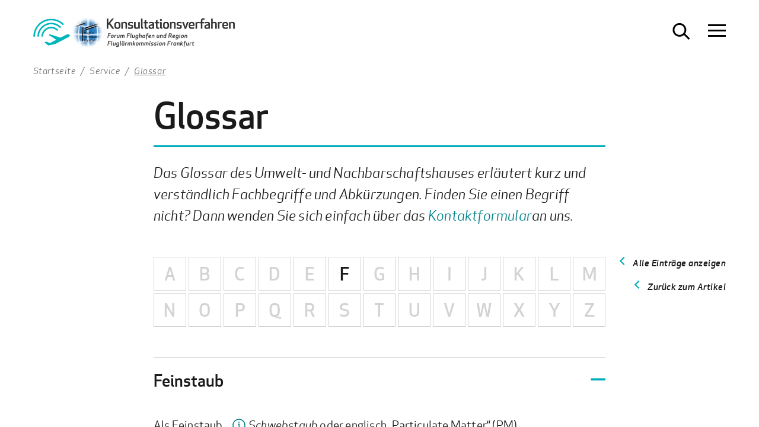

--- FILE ---
content_type: text/html; charset=utf-8
request_url: https://konsultation.aktiver-schallschutz.de/service/glossar/feinstaub-4/
body_size: 5165
content:

<!doctype html>
<html class="no-js" lang="de">
<head>
  <meta charset="utf-8">
  <meta http-equiv="X-UA-Compatible" content="IE=edge">
  <title>Glossar / Gemeinnützige Umwelthaus GmbH</title>
<meta name="robots" content="index, follow">
<link rel="canonical" href="https://konsultation.aktiver-schallschutz.de/service/glossar/feinstaub-4/" />
<link rel="alternate" hreflang="de" href="https://konsultation.aktiver-schallschutz.de/service/glossar/feinstaub-4/" />
<meta property="og:title" content="Glossar / Gemeinnützige Umwelthaus GmbH">
<meta property="og:type" content="website">
<meta property="og:url" content="https://konsultation.aktiver-schallschutz.de/service/glossar/feinstaub-4/" />
<meta name="twitter:card" content="summary" />
<meta name="twitter:title" content="Glossar / Gemeinnützige Umwelthaus GmbH">
<meta name="twitter:url" content="https://konsultation.aktiver-schallschutz.de/service/glossar/feinstaub-4/" />  <meta name="viewport" content="width=device-width, initial-scale=1">

  <link rel="stylesheet" href="/theme/public/assets/frontend/styles/styles-ffr.css?v=1.1">
    <!-- script src="https://www.google.com/recaptcha/api.js" async defer></script>
     <script>
       function onSubmit(token) {
         document.getElementById("formular").submit();
       }
     </script -->
  </head>

<body class="color-scheme-cyan">
<a id="top"></a>
<div class="nav-panel" id="navigation-menu" data-off-canvas="pnl-nav right shift">
    
    <nav class="nav-main">
        <ul class="lev-0 nav_block" data-dropdown-menu>
            <li class="inactive has-children">
              <a href="/verfahren-zu-segmented-approach-rnp-x/" class="inactive">Verfahren zu Segmented Approach RNP X</a><ul class="lev-1"><li><a href="/verfahren-zu-segmented-approach-rnp-x/">Überblick</a></li>
            <li class="inactive">
              <a href="/verfahren-zu-segmented-approach-rnp-x/faqs/" class="inactive">FAQs</a></li></ul></li>
            <li class="inactive has-children">
              <a href="/verfahren-zu-amtix-kurz/" class="inactive">Verfahren zu AMTIX-kurz</a><ul class="lev-1"><li><a href="/verfahren-zu-amtix-kurz/">Überblick</a></li>
            <li class="inactive">
              <a href="/verfahren-zu-amtix-kurz/um-was-ging-es/" class="inactive">Um was ging es?</a></li>
            <li class="inactive">
              <a href="/verfahren-zu-amtix-kurz/wie-funktioniert-die-konsultation/" class="inactive">Wie funktioniert die Konsultation?</a></li>
            <li class="inactive">
              <a href="/verfahren-zu-amtix-kurz/ihre-meinung/" class="inactive">Ihre Meinung</a></li>
            <li class="inactive">
              <a href="/verfahren-zu-amtix-kurz/daten-zahlen-fakten/" class="inactive">Daten, Zahlen, Fakten</a></li>
            <li class="inactive has-children">
              <a href="/verfahren-zu-amtix-kurz/gestellte-und-beantwortete-fragen/" class="inactive">Gestellte und beantwortete Fragen</a><ul class="lev-2"><li><a href="/verfahren-zu-amtix-kurz/gestellte-und-beantwortete-fragen/">Überblick</a></li>
            <li class="inactive">
              <a href="/verfahren-zu-amtix-kurz/gestellte-und-beantwortete-fragen/1-warum-schlaegt-man-eine-aenderung-von-flugrouten-vor/" class="inactive">1. Warum schlägt man eine Änderung von Flugrouten vor?</a></li>
            <li class="inactive">
              <a href="/verfahren-zu-amtix-kurz/gestellte-und-beantwortete-fragen/2-warum-verringert-man-nicht-zuerst-den-fluglaerm/" class="inactive">2. Warum verringert man nicht zuerst den Fluglärm?</a></li>
            <li class="inactive">
              <a href="/verfahren-zu-amtix-kurz/gestellte-und-beantwortete-fragen/3-werden-nicht-wichtige-aspekte-uebersehen/" class="inactive">3. Werden nicht wichtige Aspekte übersehen?</a></li>
            <li class="inactive">
              <a href="/verfahren-zu-amtix-kurz/gestellte-und-beantwortete-fragen/4-gibt-es-moeglichkeiten-mehr-streuung-oder-und-laermpausen-vorzusehen/" class="inactive">4. Gibt es Möglichkeiten, mehr Streuung oder/und Lärmpausen vorzusehen?</a></li>
            <li class="inactive">
              <a href="/verfahren-zu-amtix-kurz/gestellte-und-beantwortete-fragen/5-variantenvergleich-fuer-amtix-kurz-neu-und-empfehlung-fuer-variante-4/" class="inactive">5. Variantenvergleich für AMTIX-kurz (neu) und Empfehlung für Variante 4</a></li>
            <li class="inactive">
              <a href="/verfahren-zu-amtix-kurz/gestellte-und-beantwortete-fragen/6-probebetrieb-und-monitoring-entscheidung/" class="inactive">6. Probebetrieb und Monitoring / Entscheidung</a></li>
            <li class="inactive">
              <a href="/verfahren-zu-amtix-kurz/gestellte-und-beantwortete-fragen/7-zum-konsultationsverfahren/" class="inactive">7. Zum Konsultationsverfahren</a></li></ul></li>
            <li class="inactive has-children">
              <a href="/verfahren-zu-amtix-kurz/bericht-zur-beteiligung-der-oeffentlichkeit/" class="inactive">Bericht zur Beteiligung der Öffentlichkeit</a><ul class="lev-2"><li><a href="/verfahren-zu-amtix-kurz/bericht-zur-beteiligung-der-oeffentlichkeit/">Überblick</a></li>
            <li class="inactive">
              <a href="/verfahren-zu-amtix-kurz/bericht-zur-beteiligung-der-oeffentlichkeit/ziel-und-ablauf-der-konsultation/" class="inactive">Ziel und Ablauf der Konsultation </a></li>
            <li class="inactive">
              <a href="/verfahren-zu-amtix-kurz/bericht-zur-beteiligung-der-oeffentlichkeit/thematischer-fokus-der-konsultation/" class="inactive">Thematischer Fokus der Konsultation</a></li>
            <li class="inactive">
              <a href="/verfahren-zu-amtix-kurz/bericht-zur-beteiligung-der-oeffentlichkeit/streuung-oder-buendelung/" class="inactive">Streuung oder Bündelung</a></li>
            <li class="inactive">
              <a href="/verfahren-zu-amtix-kurz/bericht-zur-beteiligung-der-oeffentlichkeit/varianten-in-der-diskussion/" class="inactive">Varianten in der Diskussion</a></li>
            <li class="inactive">
              <a href="/verfahren-zu-amtix-kurz/bericht-zur-beteiligung-der-oeffentlichkeit/kriterien-der-bewertung/" class="inactive">Kriterien der Bewertung</a></li>
            <li class="inactive">
              <a href="/verfahren-zu-amtix-kurz/bericht-zur-beteiligung-der-oeffentlichkeit/laermwerte-der-varianten-im-detail/" class="inactive">Lärmwerte der Varianten im Detail</a></li>
            <li class="inactive">
              <a href="/verfahren-zu-amtix-kurz/bericht-zur-beteiligung-der-oeffentlichkeit/probebetrieb-und-messungen/" class="inactive">Probebetrieb und Messungen </a></li>
            <li class="inactive">
              <a href="/verfahren-zu-amtix-kurz/bericht-zur-beteiligung-der-oeffentlichkeit/ausblick/" class="inactive">Ausblick</a></li>
            <li class="inactive">
              <a href="/verfahren-zu-amtix-kurz/bericht-zur-beteiligung-der-oeffentlichkeit/anlagen/" class="inactive">Anlagen</a></li></ul></li>
            <li class="inactive">
              <a href="/verfahren-zu-amtix-kurz/termine/" class="inactive">Termine</a></li>
            <li class="inactive">
              <a href="/verfahren-zu-amtix-kurz/wozu-konsultationsverfahren/" class="inactive">Wozu Konsultationsverfahren?</a></li></ul></li></ul>    </nav>
</div>
<div class="sidebar" data-off-canvas="pnl-deep right overlay">
    <div class="sidebar__content"></div>
</div>

<div class="wrapper" data-canvas="container">

    <header class="header-wrapper">
		

                <div class="search-panel" id="search-panel">            
            <div class="inner">
                <form class="search_it-form" id="search_it-form1" role="search"
                      action="/service/suche/" method="get">
                    <fieldset>
                        <legend>{{ Suche }}</legend>
                        <div class="search_it-flex">
                            <input type="hidden" name="article_id" value="573">
                            <input type="hidden" name="clang" value="1">
                            <label class="search_it-inputlabel" aria-label="Suchbegriff">
                                <input type="text" name="search"
                                       value="" placeholder="Suchbegriff">
                            </label>
                            <label class="search_it-buttonlabel" aria-label="Suche absenden">
                                <input class="search_it-button" type="submit" value="{{ Suchen }}">
                                <svg role="img" aria-label="Suche absenden" aria-hidden="true">
                                    <use xlink:href="/theme/public/assets/frontend/images/symbols.svg#right"></use>
                                </svg>
                            </label>
                        </div>
                    </fieldset>
                </form>
            </div>
        </div>

                <div class="page-header">

            <div class="inner">
                <div class="page-header__logo">
                    <a href="/" aria-label="Zur Startseite Konsultationsverfahren Aktiver Schallschutz"><img
                                src="/theme/public/assets/frontend/images/logo-konsultation.png" alt="Logo Konsultationsverfahren Aktiver Schallschutz" width="340" height="52"></a>
                </div>
                				
                <button
                        class="btn-search search toggle-search"
                        type="button"
                        aria-label="Suche öffnen"
                        aria-expanded="false"
                        aria-controls="search-panel"
                        data-label-open="Suche öffnen"
                        data-label-close="Suche schließen">
                    <svg role="img" aria-hidden="true">
                        <use xlink:href="/theme/public/assets/frontend/images/symbols.svg#search"></use>
                    </svg>
                    <span class="button-label">Suchen</span>
                </button>

                <button
                        class="hamburger hamburger--spin toggle-nav"
                        type="button"
                        aria-label="Navigation öffnen"
                        aria-expanded="false"
                        aria-controls="navigation-menu"
                data-label-open="Navigation öffnen"
                data-label-close="Navigation schließen">
    <span class="hamburger-box" aria-hidden="true">
        <span class="hamburger-inner"></span>
    </span>
                </button>
            </div>
        </div>
    </header>
    <div class="content-wrapper">
        <main>
                            <nav class="ce ce-breadcrumb" aria-label="Brotkrumennavigation">
                    <div class="inner">
                        <ul class="rex-breadcrumb">
<li class="rex-lvl1"><a href="/">Startseite</a></li>
<li class="rex-lvl2"><a href="/service/">Service</a></li>
<li class="rex-lvl3"><a href="/service/glossar/">Glossar</a></li>
</ul>
                    </div>
                </nav>
                                    
            <div class="ce ce-headline">
    <div class="inner textwidth">
        <h1> Glossar</h1>
    </div>
</div><div class="ce ce-text ce-introtext">
    <div class="inner textwidth">
        
        <p class="introtext"> Das Glossar des Umwelt- und Nachbarschaftshauses erläutert kurz und verständlich Fachbegriffe und Abkürzungen. Finden Sie einen Begriff nicht? Dann wenden Sie sich einfach über das <a href="/service/kontakt/">Kontaktformular </a>an uns.</p>
    </div>
</div>
        <div class="ce ce-backlink">
                            <div class="inner textwidth">
                            <a href="/service/glossar/" class="back btn-secondary">Alle Einträge anzeigen</a>
                            </div>
                          </div>        <div class="ce ce-backlink">
                            <div class="inner textwidth">
                            <a href="#" class="back btn-secondary" onclick="if(document.referrer) {window.open(document.referrer,'_self');} else {history.go(-1);} return false;">Zurück zum Artikel</a>
                            </div>
                          </div>        <div class="ce pagination-az">
        <div class="inner textwidth">
            <ol class="filter_list">
                                    <li class="inactive" data-filterkey="A"><span>A</span></li>
                                    <li class="inactive" data-filterkey="B"><span>B</span></li>
                                    <li class="inactive" data-filterkey="C"><span>C</span></li>
                                    <li class="inactive" data-filterkey="D"><span>D</span></li>
                                    <li class="inactive" data-filterkey="E"><span>E</span></li>
                                    <li class="active" data-filterkey="F"><span>F</span></li>
                                    <li class="inactive" data-filterkey="G"><span>G</span></li>
                                    <li class="inactive" data-filterkey="H"><span>H</span></li>
                                    <li class="inactive" data-filterkey="I"><span>I</span></li>
                                    <li class="inactive" data-filterkey="J"><span>J</span></li>
                                    <li class="inactive" data-filterkey="K"><span>K</span></li>
                                    <li class="inactive" data-filterkey="L"><span>L</span></li>
                                    <li class="inactive" data-filterkey="M"><span>M</span></li>
                                    <li class="inactive" data-filterkey="N"><span>N</span></li>
                                    <li class="inactive" data-filterkey="O"><span>O</span></li>
                                    <li class="inactive" data-filterkey="P"><span>P</span></li>
                                    <li class="inactive" data-filterkey="Q"><span>Q</span></li>
                                    <li class="inactive" data-filterkey="R"><span>R</span></li>
                                    <li class="inactive" data-filterkey="S"><span>S</span></li>
                                    <li class="inactive" data-filterkey="T"><span>T</span></li>
                                    <li class="inactive" data-filterkey="U"><span>U</span></li>
                                    <li class="inactive" data-filterkey="V"><span>V</span></li>
                                    <li class="inactive" data-filterkey="W"><span>W</span></li>
                                    <li class="inactive" data-filterkey="X"><span>X</span></li>
                                    <li class="inactive" data-filterkey="Y"><span>Y</span></li>
                                    <li class="inactive" data-filterkey="Z"><span>Z</span></li>
                            </ol>
        </div>
    </div>

    <div class="ce ce-text-klapper glossary__list">
        <div class="inner textwidth">
                        <div class="klapper__item glossary__item  open" data-firstletter="F">
                    <a href class="klapper__trigger"><h4 class="klapper__headline">Feinstaub</h4></a>
                    <div class="klapper__inner">
                        <div class="klapper__content">
                            <p>Als <!--exclude-->Feinstaub<!--endexclude-->, <dfn class="glossarlink" title="Teilchen in der Luft, die nicht sofort zu Boden sinken, sondern eine gewisse Zeit in der Atmosphäre verweilen" rel="tooltip"><a href="/service/glossar/feinstaub-4/">Schwebstaub</a></dfn> oder englisch „Particulate Matter“ (PM) bezeichnet man Teilchen in der Luft, die nicht sofort zu Boden sinken, sondern eine gewisse Zeit in der Atmosphäre verweilen. Die Staubpartikel werden anhand ihres Durchmessers (aerodynamischer Durchmesser) in verschiedene Größenklassen eingeteilt:</p>
<ul>
<li>Der Begriff Gesamtschwebstaub umfasst alle Schwebepartikel mit einem Durchmesser kleiner als ca. 60 μm (Mikrometer)</li>
<li>Unter <dfn class="glossarlink" title="Teilchen in der Luft, die nicht sofort zu Boden sinken, sondern eine gewisse Zeit in der Atmosphäre verweilen" rel="tooltip"><a href="/service/glossar/feinstaub-4/">PM10</a></dfn> versteht man alle Teilchen, deren Durchmesser weniger als 10 μm beträgt</li>
<li>Als <dfn class="glossarlink" title="Teilchen in der Luft, die nicht sofort zu Boden sinken, sondern eine gewisse Zeit in der Atmosphäre verweilen" rel="tooltip"><a href="/service/glossar/feinstaub-4/">PM2,5</a></dfn> bezeichnet man Teilchen mit einem Durchmesser von weniger als 2,5 μm</li>
<li>Die kleinsten Teilchen bezeichnet man als ultrafeine Partikel. Sie haben einen Durchmesser von weniger als 0,1 μm</li>
</ul>
<p><!--exclude-->Feinstaub<!--endexclude--> kann aus natürlichen Quellen stammen oder durch Menschen erzeugt werden. Wichtige durch menschliches Handeln geschaffene <!--exclude-->Feinstaub<!--endexclude-->quellen sind der Verkehr (Verbrennung von Kraftstoff, Bremsen-/Reifenabrieb, aufgewirbelter Staub), Kraft- und Fernheizwerke, Abfallverbrennungsanlagen, private und gewerbliche Heizungsanlagen, der Schüttgutumschlag, bestimmte Industrieprozesse sowie die Landwirtschaft.<br><br>Quelle: <!--exclude-->Feinstaub<!--endexclude-->belastung in Deutschland, Umwelt Bundesamt, 2009</p>
<p><a class="link-external" href="https://www.umwelthaus.org/umweltmonitoring/feinstaub/">Weitere Infos zu <!--exclude-->Feinstaub<!--endexclude--> auf der UNH-Website</a></p>                        </div>
                    </div>
                </div>
                    </div>
    </div>
    
            






































































































































































                        <section class="ce ce-sharebox" aria-labelledby="sharebox_label">
    <div class="inner">
    <h3 id="sharebox_label">PDF erstellen / Seite teilen</h3>
    <p class="share-buttons cf">
        <a class="button-pdf" href="/service/glossar/?pdf=1" target="_blank" rel="noopener"><span>Seite als PDF <span class="sr-only"> (öffnet in neuem Tab)</span> </span></a><br>
        <a class="button-share" href="http://www.facebook.com/sharer/sharer.php?u=https://konsultation.aktiver-schallschutz.de/service/glossar/" target="_blank" rel="noopener" aria-label="Auf Facebook teilen"><svg aria-hidden="true"><use xlink:href="/theme/public/assets/frontend/images/symbols.svg#social_facebook"></use></svg><span class="sr-only">Auf Facebook teilen  (öffnet in neuem Tab)</span></a>
                <a class="button-share" href="http://www.twitter.com/share?url=https://konsultation.aktiver-schallschutz.de/service/glossar/" target="_blank" rel="noopener" aria-label="Via Twitter teilen"><svg aria-hidden="true"><use xlink:href="/theme/public/assets/frontend/images/symbols.svg#social_twitter"></use></svg><span class="sr-only">Via Twitter teilen  (öffnet in neuem Tab)</span></a>
                        <a class="button-share" href="mailto:?subject=%7B%7B+string_share_email_subject+%7D%7D&amp;body=%7B%7B+string_share_email_bodytext+%7D%7D+https%3A%2F%2Fkonsultation.aktiver-schallschutz.de%2Fservice%2Fglossar%2F" aria-label="Via E-Mail teilen">
            <svg aria-hidden="true"><use xlink:href="/theme/public/assets/frontend/images/symbols.svg#social_mail"></use></svg>
            <span class="sr-only">Via E-Mail teilen</span>
        </a><a class="scrollto button-totop" href="#top" aria-label="Nach oben"><svg aria-hidden="true"><use xlink:href="/theme/public/assets/frontend/images/symbols.svg#totop"></use></svg><span class="sr-only">Nach oben</span></a>
    </p>

    </div>
</section>


                    </main>

                
    <div class="prefooter-container">
        <div class="ce ce-prefooter-logos">

            <div class="inner">
                <hr>
                <h3>Partner</h3>
                <div class="partner-logos">
                <div class=""><img src="/theme/public/assets/frontend/images/logo-flk.png"> </div>
                <div class=""><img src="/theme/public/assets/frontend/images/logo-ffr.png"> </div>
                </div>
            </div>
        </div>
    </div>
    <footer class="page-footer">
        <div class="inner">
            <div class="footer-section">
                <nav class="footer__nav-dialog" aria-label="Schnellzugriff">
                    <p class="footer__sectionlabel">Direkt zu</p>
                    <ul>
                        <li><a href="/service/glossar/">Glossar</a></li><li><a href="http://www.aktiver-schallschutz.de" target="_blank">www.aktiver-schallschutz.de</a></li><li><a href="http://www.forum-flughafen-region.de" target="_blank">www.forum-flughafen-region.de</a></li><li><a href="http://www.flk-frankfurt.de" target="_blank">www.flk-frankfurt.de</a></li><li><a href="http://www.umwelthaus.org" target="_blank">www.umwelthaus.org</a></li>                    </ul>
                </nav>
                <div class="footer__contact">
                    <p class="footer__sectionlabel">Kontakt</p>
                    <p>Geschäftsstelle des Forum Flughafen & Region:<br>Gemeinnützige Umwelthaus GmbH<br>Rüsselsheimer Str. 100<br>65451 Kelsterbach</p><p>   Tel. +49 6107 98868-0<br>Fax. +49 6107 98868-19</p><p><a href="mailto:info@umwelthaus.org">info@umwelthaus.org</a></p>
                    <a href="/service/kontakt/">Kontaktformular</a>
                </div>
                <div class="footer__socialnetworks">
                    <p class="footer__sectionlabel">Folgen</p>
                    <p class="share-buttons cf">
                        <a class="button-share" href="https://www.facebook.com/infozentrum.unh/" target="_blank" aria-label="Auf Facebook folgen"><svg aria-hidden="true"><use xlink:href="/theme/public/assets/frontend/images/symbols.svg#social_facebook"></use></svg><span>Facebook</span></a>
                        <a class="button-share" href="https://twitter.com/umwelthaus?lang=de" target="_blank" aria-label="Auf Twitter folgen"><svg aria-hidden="true"><use xlink:href="/theme/public/assets/frontend/images/symbols.svg#social_twitter"></use></svg><span>Twitter</span></a>
                        <a class="button-share" href="https://www.youtube.com/user/umwelthausFFR" target="_blank" aria-label="Auf Youtube folgen"><svg aria-hidden="true"><use xlink:href="/theme/public/assets/frontend/images/symbols.svg#social_youtube"></use></svg><span>Google+</span></a>
                    </p>
                    
        <p class="footer__sectionlabel">RSS-Feed</p>
        <p class="share-buttons cf">
            <a class="button-share" style="margin-left:-4px;" href="/rss/" target="_blank" title="RSS-Feed"><svg aria-hidden="true"><use xlink:href="/theme/public/assets/frontend/images/symbols.svg#rss"></use></svg><span>RSS</span></a>
        </p>                </div>
            </div>
            <div class="footer-section hr">
                <hr>
            </div>
            <div class="footer-section">
                <div class="footer__copyright">
                    <p>&copy; Gemeinnützige Umwelthaus GmbH 2026</p>
                </div>
                <nav class="footer__nav-meta" aria-label="Rechtliche Hinweise">
                    <ul>
                        <li class="nav-meta__item"><a href="/impressum/">Impressum</a></li><li class="nav-meta__item"><a href="/datenschutz/">Datenschutz</a></li>                    </ul>
                </nav>
            </div>
        </div>
    </footer>

    </div>
</div> <!--  // end wrapper -->


<script src="/theme/public/assets/frontend/scripts/app.js"></script>
</body>
</html>


--- FILE ---
content_type: image/svg+xml
request_url: https://konsultation.aktiver-schallschutz.de/theme/public/assets/frontend/images/symbols.svg
body_size: 32941
content:
<?xml version="1.0" encoding="utf-8"?><svg xmlns="http://www.w3.org/2000/svg" xmlns:xlink="http://www.w3.org/1999/xlink"><symbol fill="none" viewBox="0 0 24 24" id="arrow_right" xmlns="http://www.w3.org/2000/svg"><path stroke="#323232" stroke-miterlimit="10" stroke-width="1.5" d="M1.5 12h21"/><path stroke="#323232" stroke-linecap="square" stroke-miterlimit="10" stroke-width="1.5" d="M15.75 5.25 22.5 12l-6.75 6.75"/></symbol><symbol viewBox="0 0 106.432 43.803" id="br07ost" xmlns="http://www.w3.org/2000/svg"><g fill="#08AEBB"><path fill-rule="evenodd" clip-rule="evenodd" d="M1035.201 785.137h-.153c-.307.204-.894.522-1.761.958-.791.381-1.366.727-1.722 1.031 2.857 1.94 7.451 4.939 13.78 8.996 6.022 3.831 10.59 6.827 13.703 8.996-.279.384-3.916 2.297-10.91 5.742-6.862 3.369-10.539 5.104-11.023 5.205-.408 0-3.112-.688-8.115-2.065-5.002-1.403-7.656-2.105-7.962-2.105-1.276.076-2.985.894-5.13 2.45a960.439 960.439 0 0 1 13.474 11.368c9.826-2.143 17.226-3.687 22.202-4.632 3.957-1.48 12.403-5.551 25.343-12.211 13.244-6.891 21.04-10.923 23.388-12.096 1.966-.971 3.433-1.813 4.402-2.527 1.429-1.021 2.437-2.144 3.024-3.369.229-.483.356-1.047.383-1.684.025-.74-.102-1.378-.383-1.914-2.043-.766-5.258-1.148-9.647-1.148-6.762 3.164-11.586 5.385-14.469 6.661-7.069 3.087-11.165 4.504-12.287 4.247l-36.137-11.903z"/><path d="m1108.172 811.54-1.119-2.631 1.119-2.631-6.238 2.631z"/><path d="M1107.046 808.206h15.294v1.405h-15.294zm-15.122 12.034-1.118-2.632 1.118-2.63-6.238 2.63z"/><path d="M1090.799 816.907h31.541v1.406h-31.541zm-15.123 12.033-1.118-2.63 1.118-2.632-6.238 2.632z"/><path d="M1074.551 825.606h47.789v1.406h-47.789z"/></g><g fill="#08AEBB"><path fill-rule="evenodd" clip-rule="evenodd" d="M19.292 0h-.153c-.307.205-.894.522-1.761.958-.791.381-1.366.727-1.722 1.031 2.857 1.94 7.451 4.94 13.78 8.997 6.022 3.831 10.59 6.827 13.703 8.996-.279.384-3.916 2.297-10.91 5.743-6.862 3.369-10.539 5.104-11.023 5.205-.408 0-3.112-.688-8.115-2.066-5.002-1.402-7.656-2.105-7.962-2.105-1.276.074-2.985.892-5.129 2.449a953.01 953.01 0 0 1 13.474 11.367c9.826-2.143 17.226-3.686 22.202-4.631 3.957-1.48 12.403-5.551 25.343-12.211 13.244-6.891 21.04-10.923 23.388-12.097 1.966-.97 3.433-1.813 4.402-2.526 1.429-1.022 2.437-2.144 3.024-3.369.229-.484.356-1.047.383-1.685.025-.739-.102-1.377-.383-1.913C89.79 1.377 86.575.995 82.186.995c-6.763 3.164-11.587 5.385-14.47 6.661-7.069 3.087-11.165 4.504-12.287 4.248L19.292 0z"/><path d="m92.264 26.403-1.119-2.631 1.119-2.631-6.238 2.631z"/><path d="M91.138 23.069h15.294v1.404H91.138zM76.016 35.103l-1.118-2.631 1.118-2.631-6.238 2.631z"/><path d="M74.891 31.771h31.541v1.406H74.891zM59.768 43.804l-1.118-2.631 1.118-2.633-6.238 2.633z"/><path d="M58.643 40.47h47.789v1.406H58.643z"/></g></symbol><symbol viewBox="0 0 106.432 43.803" id="br25west" xmlns="http://www.w3.org/2000/svg"><g fill="#C5D330"><path fill-rule="evenodd" clip-rule="evenodd" d="M87.139 0h.153c.308.205.894.522 1.761.957.791.382 1.366.728 1.723 1.032-2.858 1.941-7.451 4.939-13.781 8.998-6.022 3.829-10.59 6.827-13.703 8.995.279.383 3.916 2.298 10.91 5.742 6.863 3.368 10.539 5.104 11.023 5.205.408 0 3.113-.688 8.115-2.064 5.002-1.405 7.656-2.107 7.963-2.107 1.275.076 2.984.895 5.129 2.45a974.976 974.976 0 0 0-13.474 11.369c-9.825-2.143-17.226-3.688-22.202-4.632-3.957-1.48-12.403-5.55-25.342-12.211-13.245-6.89-21.041-10.923-23.388-12.097-1.966-.97-3.433-1.813-4.403-2.525-1.429-1.022-2.437-2.144-3.024-3.369-.229-.485-.357-1.047-.383-1.685-.025-.74.102-1.377.383-1.914 2.042-.766 5.258-1.149 9.647-1.149 6.762 3.164 11.586 5.385 14.469 6.661 7.069 3.088 11.164 4.504 12.287 4.249L87.139 0z"/><path d="m14.168 26.403 1.119-2.631-1.119-2.631 6.238 2.631z"/><path d="M0 23.07h15.293v1.404H0zm30.416 12.034 1.118-2.632-1.118-2.632 6.238 2.632z"/><path d="M0 31.769h31.541v1.407H0zm46.664 12.034 1.118-2.631-1.118-2.631 6.238 2.631z"/><path d="M0 40.469h47.789v1.406H0z"/></g></symbol><symbol viewBox="0 0 60 60" id="close_big" xmlns="http://www.w3.org/2000/svg"><path fill="#323232" d="m32.2 30 15.7 15.7-2.1 2.1-15.7-15.7L14.2 48l-2.1-2.1L27.9 30 12.1 14.2l2.1-2.1L30 27.9l15.7-15.7 2.1 2.1L32.2 30z"/></symbol><symbol viewBox="0 0 400 400" id="color_scheme_cyan" xmlns="http://www.w3.org/2000/svg"><path fill="#FFF" d="m186.9 325.2.7-3.6c.1-.5.3-2.6.5-9.9.1-5.7.3-12.8.5-20.9.2-8.1.4-17 .5-26.4l.3-27c.1-8.7.2-15.9.2-22.2v-9.8c-.4 0-.9.1-1.3.2h-.1c-3.9 1-8 2.1-12.1 3.1-3.8 1-7.8 2-11.7 3.1-4.4 1.1-8.8 2.3-13.2 3.4-4.2 1.1-8.4 2.2-12.7 3.2-2.6 5.4-5 10.5-7.3 15.3-2.5 5.3-5.1 10.8-7.7 16.5l-.4.8-.8.3c-3.2 1.1-6.5 2.2-9.7 3.4-3.2 1.2-6.7 2.4-10.5 3.8l-2.9 1 .2-3c.4-6.3.9-12.5 1.3-18.6l1.2-17.7-25.3-25.3-.1-.6c-.1-.7-.1-1.1 0-1.4v-1.3l1.4-.5c3.2-1.1 6.4-2.2 9.6-3.4 3-1.1 6.3-2.4 9.6-3.7l.8-.3.8.3c4.7 2.1 9.5 4.2 14.3 6.3l2.1.9c5 2.2 10.4 4.5 15.8 6.8 8.1-3.6 16.3-7.5 24.2-11.7 7.6-4 15.4-7.8 23.3-11.4-.9-1.1-1.9-2.3-3-3.6-1.9-2.2-4.2-4.8-6.8-7.6-5-5.9-10.9-12.7-17.7-20.3-6.7-7.6-13.3-15-19.6-22-6.4-7.1-12.2-13.6-17.3-19.1-5.1-5.6-8.8-9.4-11-11.3-1.2-1.2-2.2-2.3-2.9-3.2l-1.3-1.7 1.8-1.2c1.9-1.2 3.9-2.1 6.1-2.7 1.8-.5 3.6-1.2 5.2-2l.2-.1c1.8-.7 3.6-1.3 5.4-2 1.9-.7 3.8-1.3 5.7-2l.9-.3.8.6c18.3 12.5 36.4 25.1 54 37.2 17.6 12.1 35.6 24.5 53.6 36.7 1.9-.6 3.6-1.1 5.2-1.7l6.3-2c3.4-1.1 6.7-2.2 10-3.5 3.3-1.3 6.9-2.5 10.6-3.7 6.3-1.7 12.8-3.6 19.3-5.4 6.6-1.9 13.5-3 20.6-3.5 1.8-.2 3.7-.3 5.4-.2 1.8.1 3.6.4 5.4.9 4.9 1.3 6.7 4.2 7.3 6.5 1.3 2.9 1 6.1-.8 9.4l-.1.1c-2.3 3.7-5.1 6.6-8.2 8.5-6.5 4.1-13 7.8-19.1 10.9-.5.2-1 .5-1.6.7-.5.2-.9.4-1.3.6-6.3 3.1-12.9 5.9-19.6 8.6-6.6 2.6-13.3 5.2-20 7.8l-2.7 1.2c-.6.2-1.3.5-2 .8-5.5 21.1-11.1 42.4-16.4 63.4-5.4 21.2-11 42.8-16.7 64.4l-.3 1-1 .4c-3.9 1.5-7.7 2.9-11.5 4.3-3.6 1.3-7.3 2.7-11.4 4.2l-3 1.2zm6.6-124.9v14.9c0 6.3-.1 13.6-.2 22.2l-.3 26.9c-.1 9.5-.3 18.4-.5 26.5-.2 8.2-.4 15.2-.5 20.9-.1 3.4-.1 5.7-.2 7.2 3-1.1 5.8-2.2 8.5-3.1 3.4-1.2 6.9-2.5 10.4-3.9 5.6-21.2 11.1-42.5 16.4-63.3 5.4-21.3 11-42.9 16.7-64.4l.3-1 .9-.4c1.1-.4 2.1-.8 3-1.2.8-.3 1.6-.7 2.4-1.1l.2-.1 20.1-7.8c6.6-2.6 13.1-5.4 19.3-8.4.5-.2 1-.5 1.6-.7.5-.2.9-.4 1.3-.6 6-3 12.3-6.6 18.8-10.7 2.6-1.6 4.9-4 6.8-7.2 1.2-2.2 1.4-4.2.6-6l-.1-.3c-.3-1.2-1.1-2.9-4.5-3.8-1.6-.4-3.2-.6-4.7-.8-1.5-.1-3.1 0-4.7.2h-.1c-6.8.4-13.5 1.6-19.8 3.4-6.5 1.8-13 3.7-19.3 5.4-3.6 1.1-7.1 2.3-10.2 3.5-3.3 1.3-6.8 2.5-10.3 3.6-2.2.7-4.3 1.3-6.2 1.9-1.9.6-4 1.3-6.3 2l-.9.3-.8-.5c-18.2-12.4-36.5-24.9-54.4-37.2-17.3-12-35.2-24.3-53.2-36.7-1.6.5-3.2 1.1-4.7 1.6-1.8.6-3.6 1.3-5.3 1.9-1.8.9-3.8 1.7-5.8 2.2-1 .3-2 .7-3 1.1l.9.9c2.2 1.9 5.9 5.8 11.2 11.5 5.1 5.5 10.9 12 17.3 19.1 6.3 7.1 12.8 14.4 19.6 22.1 6.8 7.6 12.7 14.5 17.7 20.3 2.6 2.8 4.9 5.4 6.9 7.7s3.5 4.2 4.7 5.9l1.4 2-2.2 1c-8.6 3.9-17.1 8-25.4 12.4-8.3 4.4-16.8 8.4-25.3 12.1l-.8.3-.8-.1c-5.8-2.4-11.4-4.9-16.7-7.2l-2.1-.9c-4.5-2-9-4-13.5-5.9-3.1 1.2-6.1 2.4-8.9 3.5-2.4.9-4.9 1.8-7.4 2.7l24.6 24.6-.1.9c-.4 6.3-.9 12.5-1.3 18.6-.4 5.1-.7 10.3-1.1 15.6 2.7-1 5.2-1.9 7.6-2.7 3-1.1 6-2.2 9-3.2 2.5-5.4 4.9-10.6 7.3-15.7 2.4-5.1 4.9-10.4 7.7-16.2l.4-.9.9-.2c4.5-1.1 9.1-2.2 13.5-3.4 4.4-1.2 8.9-2.3 13.3-3.4 3.9-1.1 7.9-2.1 11.8-3.1 4.1-1 8.1-2.1 12-3.1.8-.3 1.7-.4 2.5-.4.4 0 .9-.1 1.3-.2l2.7-1.1z"/></symbol><symbol viewBox="0 0 400 400" id="color_scheme_green" xmlns="http://www.w3.org/2000/svg"><path fill="#FFF" d="M95.2 238.7c-4.5-12.3-6.8-25.2-6.8-38.4 0-61.5 50-111.5 111.5-111.5 37.1 0 71.7 18.4 92.5 49.2l-3.3 2.2c-20.1-29.7-53.4-47.4-89.2-47.4-59.3 0-107.5 48.2-107.5 107.5 0 12.7 2.2 25.2 6.5 37l-3.7 1.4z"/><path fill="#FFF" d="M294.5 140.9h-34v-4h30v-29.1h4M200 311.2c-37.1 0-71.7-18.4-92.5-49.2l3.3-2.2c20.1 29.7 53.4 47.4 89.2 47.4 59.3 0 107.5-48.2 107.5-107.5 0-12.7-2.2-25.2-6.5-37l3.8-1.4c4.5 12.3 6.8 25.2 6.8 38.4-.1 61.4-50.1 111.5-111.6 111.5z"/><path fill="#FFF" d="M109.5 292.2h-4v-33.1h34v4h-30m118.4-31.2h-21.3v-24c0-24.2 17-39.8 43.4-39.8h21.3v24c0 24.2-17.1 39.8-43.4 39.8zm-17.4-4h17.3c23.9 0 39.4-14 39.4-35.8v-20h-17.3c-23.9 0-39.4 14-39.4 35.8v20z"/><path fill="#FFF" d="m207.1 228.57 46.74-46.74 2.83 2.83-46.74 46.74zm-10-22.37h-24c-24.2 0-39.8-17-39.8-43.4v-21.3h24c24.2 0 39.8 17 39.8 43.4v21.3zm-59.7-60.8v17.3c0 23.9 14 39.4 35.8 39.4h20v-17.3c0-23.9-14-39.4-35.8-39.4h-20z"/><path fill="#FFF" d="M197.1 282h-4v-77l-46.2-46.2 2.9-2.8 47.3 47.3"/></symbol><symbol viewBox="0 0 400 400" id="color_scheme_pink" xmlns="http://www.w3.org/2000/svg"><g fill="#FFF"><path d="M198.8 311.3c-.9 0-1.9-.3-2.8-.9-21.2-12.9-39.1-25.6-54.7-38.8-19.1-16.2-33.2-31.6-44.1-48.4-8.9-13.6-14.5-26.6-17.4-39.9l3.9-.8c2.7 12.8 8.2 25.4 16.8 38.5 10.7 16.4 24.5 31.5 43.3 47.5 15.4 13.1 33.1 25.6 54.2 38.4.6.4.8.4 1.5 0 2.6-1.7 5.2-3.3 7.9-5 4.6-2.9 9.3-5.8 13.8-8.9 22.2-15 40.2-30 55.2-45.9 14.5-15.5 24.9-30.7 31.6-46.3 5.1-12 7.7-23.8 7.8-36.2 0-.3 0-.7-.1-1.2-.1-1.2-.1-2.8-.2-4.4-.1-1.3-.3-2.7-.6-4.5-2.5-15.8-9.7-28.8-21.4-38.6-15.4-12.9-33.3-17.6-53.3-14-10.1 1.8-18.4 5.5-25.5 11.4-5.4 4.5-9.6 9.9-13 16.7-.2.4-1.2 2.2-2.9 2.3-1.4 0-2.2-1.1-2.7-1.7l-.1-.1c-.3-.4-.5-.9-.7-1.2 0-.1-.1-.2-.1-.3-4.8-9.3-11.6-16.3-20.2-20.8-13.3-6.9-27.3-9-41.7-6.1-19 3.8-33.4 14.1-43 30.7-2.3 4-4.1 8.2-5.5 12.4-1.3 4.1-2.2 8.4-2.6 12.8l-4-.4c.5-4.7 1.4-9.3 2.8-13.7 1.4-4.5 3.4-9 5.8-13.2 10.1-17.6 25.5-28.6 45.7-32.6 15.3-3.1 30.2-.9 44.3 6.5 9.4 4.9 16.8 12.5 21.9 22.5 3.5-6.7 8-12.3 13.4-16.8 7.5-6.2 16.7-10.3 27.3-12.2 21.2-3.8 40.2 1.2 56.6 14.9 12.4 10.4 20.1 24.2 22.8 41 .3 1.9.5 3.4.6 4.8.1 1.6.2 3.2.3 4.5 0 .5 0 .9.1 1.2v.2c-.1 12.9-2.8 25.3-8.1 37.8-6.9 16.1-17.5 31.6-32.4 47.5-15.1 16.2-33.4 31.4-55.8 46.5-4.6 3.1-9.3 6.1-13.9 9-2.6 1.7-5.2 3.3-7.8 5-1 .5-2 .8-3 .8z"/><path d="m189.1 231.9-27.4-86.6-25.7 61.8-21.6-32.9H62.2v-4h54.4l18.6 28.4 27-64.9 26.5 83.7 12.3-47.9h35.4v4h-32.3"/></g></symbol><symbol viewBox="0 0 400 400" id="color_scheme_red" xmlns="http://www.w3.org/2000/svg"><g fill="#FFF"><path d="M94.5 264.3v-50.4c-15.5-13.5-24.1-30.5-24.1-47.8 0-42.6 50.6-77.3 112.7-77.3s112.7 34.7 112.7 77.3c0 7-2 15.3-5.5 23.4l-3.7-1.6c3.3-7.6 5.2-15.3 5.2-21.7 0-40.4-48.8-73.3-108.7-73.3S74.5 125.8 74.5 166.2c0 16.6 8.1 32.3 23.4 45.3l.7.6v42.8l27.4-26.4 1.2.5c15.1 6.1 33.2 9.9 50.9 10.5l-.1 4c-17.7-.7-35.8-4.3-51.1-10.3l-32.4 31.1z"/><path d="m313.2 301.7-22.7-21.9c-11.6 4.5-24.7 6.9-38.1 6.9-42.6 0-77.2-23.8-77.2-53.1s34.6-53.1 77.2-53.1 77.2 23.8 77.2 53.1c0 11.9-5.8 23.4-16.3 32.7v35.4zm-21.9-26.6 17.8 17.2v-27.8l.7-.6c10.2-8.7 15.6-19.2 15.6-30.3 0-27.1-32.8-49.1-73.2-49.1s-73.2 22-73.2 49.1 32.8 49.1 73.2 49.1c13.4 0 26.4-2.4 37.8-7.1l1.3-.5z"/></g></symbol><symbol viewBox="0 0 400 400" id="color_scheme_yellow" xmlns="http://www.w3.org/2000/svg"><g fill="#FFF"><path d="M281.3 282.5H119.5l.4-2.4c.2-1 4.5-23.4 21-29.5 4.4-1.6 9-3 13.4-4.4 2-.6 4.1-1.2 6.1-1.9.7-.2 1.4-.4 2.2-.7 4.4-1.3 9.8-3 12.3-6.3 1.1-1.5 1.7-3.5 1.9-6.3.4-5.2-.8-10.5-3.3-15-1.1-1.9-2.3-3.8-3.5-5.6-2.3-3.5-4.7-7.1-6.1-11.5-2.1-7-3.2-14.7-3.4-23.6v-.5c-.3-13.7-.6-29.2 8.3-41 7.4-9.9 19.8-16.2 31.6-16.2s24.2 6.4 31.6 16.2c8.8 11.7 8.5 27.3 8.3 41v.5c-.2 8.9-1.3 16.7-3.4 23.6-1.4 4.5-3.7 8.1-6.1 11.5-1.2 1.8-2.4 3.7-3.5 5.6-2.5 4.5-3.7 9.9-3.3 15 .2 2.8.8 4.8 1.9 6.3 2.5 3.4 7.9 5 12.3 6.3.7.2 1.5.4 2.2.7 2 .7 4.1 1.3 6.1 1.9 4.4 1.3 8.9 2.7 13.3 4.4 16.6 6.2 20.9 28.6 21 29.5l.5 2.4zm-156.8-4h151.9c-1.5-5.7-6.4-19.8-17.9-24.1-4.3-1.6-8.8-3-13.1-4.3-2.1-.6-4.1-1.3-6.2-1.9l-2.1-.6c-5-1.5-11.1-3.4-14.4-7.8-1.5-2.1-2.4-4.9-2.7-8.4-.4-5.9.9-12 3.8-17.2 1.1-2.1 2.4-4 3.7-5.9 2.3-3.4 4.4-6.6 5.6-10.5 2-6.6 3.1-14 3.2-22.6v-.5c.3-13.1.5-27.9-7.5-38.5-6.7-8.9-17.8-14.6-28.4-14.6-10.6 0-21.7 5.7-28.4 14.6-8 10.6-7.7 25.4-7.5 38.5v.5c.2 8.6 1.2 15.9 3.2 22.6 1.2 3.9 3.3 7.1 5.6 10.5 1.2 1.9 2.5 3.8 3.7 5.9 2.9 5.2 4.2 11.3 3.8 17.2-.2 3.5-1.1 6.3-2.7 8.4-3.2 4.4-9.4 6.3-14.3 7.8l-2.1.6c-2.1.7-4.1 1.3-6.2 1.9-4.3 1.3-8.8 2.7-13.1 4.3-11.5 4.3-16.4 18.4-17.9 24.1z"/><path d="M162.3 247.9H51.5l.4-2.4c.1-.7 3.4-17.9 16.2-22.7 3.3-1.2 6.8-2.3 10.1-3.3 1.6-.5 3.1-.9 4.7-1.4.5-.2 1.1-.3 1.6-.5 3.2-1 7.3-2.2 9-4.6.8-1.1 1.2-2.5 1.3-4.5.3-3.8-.6-7.8-2.4-11.1-.8-1.5-1.7-2.8-2.6-4.2-1.8-2.7-3.6-5.4-4.6-8.9-1.6-5.3-2.5-11.2-2.6-18v-.4c-.2-10.5-.4-22.3 6.4-31.3 5.7-7.6 15.2-12.5 24.3-12.5 9 0 18.6 4.9 24.3 12.5 6.8 9 6.6 20.9 6.4 31.3v.4c-.1 6.8-1 12.7-2.6 18-1 3.4-2.9 6.2-4.6 8.9-.9 1.4-1.8 2.7-2.6 4.2-1.8 3.4-2.7 7.3-2.4 11.1.1 2 .6 3.5 1.3 4.5 1.8 2.4 5.8 3.6 9 4.6.6.2 1.1.3 1.6.5 1.5.5 3.1 1 4.7 1.4 3.3 1 6.8 2.1 10.1 3.3 8.1 3 12.5 11 14.7 17.2l-3.8 1.3c-1.9-5.4-5.6-12.3-12.3-14.8-3.2-1.2-6.6-2.2-9.9-3.2-1.6-.5-3.1-1-4.7-1.5-.5-.2-1-.3-1.6-.5-3.8-1.2-8.6-2.6-11.1-6.1-1.2-1.7-1.9-3.8-2.1-6.6-.3-4.6.7-9.3 2.9-13.3.9-1.6 1.9-3.1 2.8-4.5 1.7-2.5 3.3-4.9 4.1-7.8 1.5-5 2.3-10.5 2.4-16.9v-.4c.2-9.8.4-20.9-5.6-28.8-5-6.6-13.3-10.9-21.1-10.9-7.8 0-16.1 4.3-21.1 10.9-6 7.9-5.7 19-5.6 28.8v.4c.1 6.4.9 12 2.4 16.9.9 2.9 2.5 5.3 4.1 7.8.9 1.4 1.9 2.9 2.8 4.5 2.2 4 3.2 8.7 2.9 13.3-.2 2.8-.9 4.9-2.1 6.6-2.5 3.5-7.3 4.9-11.1 6.1-.5.2-1.1.3-1.6.5-1.6.5-3.1 1-4.7 1.5-3.3 1-6.6 2-9.9 3.2-8.1 3-11.8 12.8-13.1 17.3h105.9v4.1zm186.2 0H237.3v-4h106.2c-1.3-4.5-5-14.3-13.1-17.3-3.2-1.2-6.6-2.2-9.9-3.2-1.6-.5-3.2-1-4.7-1.5-.5-.2-1-.3-1.6-.5-3.8-1.2-8.6-2.6-11.1-6.1-1.2-1.7-1.9-3.8-2.1-6.6-.3-4.6.7-9.3 2.9-13.3.9-1.6 1.9-3.1 2.8-4.5 1.7-2.5 3.3-4.9 4.2-7.8 1.5-5 2.3-10.5 2.4-16.9v-.4c.2-9.8.4-20.9-5.6-28.8-5-6.6-13.3-10.9-21.1-10.9-7.8 0-16.1 4.3-21.1 10.9-6 7.9-5.7 19-5.6 28.9v.4c.1 6.4.9 12 2.4 16.9.9 2.9 2.5 5.3 4.1 7.8.9 1.4 1.9 2.9 2.8 4.5 2.2 4 3.2 8.7 2.9 13.3-.2 2.8-.9 4.9-2.1 6.6-2.5 3.5-7.3 4.9-11.1 6.1-.5.2-1.1.3-1.6.5-1.6.5-3.2 1-4.7 1.5-3.3 1-6.6 2-9.8 3.2-7.5 2.8-11.2 11.3-12.7 16.1l-3.8-1.2c1.8-5.5 6.1-15.2 15.1-18.6 3.3-1.2 6.8-2.3 10.1-3.3 1.6-.5 3.1-1 4.7-1.5.5-.2 1.1-.3 1.6-.5 3.2-1 7.3-2.2 9-4.6.8-1.1 1.2-2.5 1.3-4.5.3-3.8-.6-7.8-2.4-11.1-.8-1.5-1.7-2.9-2.6-4.2-1.8-2.7-3.6-5.4-4.6-8.9-1.6-5.3-2.5-11.2-2.6-18v-.4c-.2-10.5-.4-22.3 6.4-31.3 5.7-7.6 15.2-12.5 24.3-12.5 9 0 18.6 4.9 24.3 12.5 6.8 9 6.6 20.9 6.4 31.3v.4c-.1 6.8-1 12.7-2.6 18-1 3.4-2.9 6.2-4.6 8.9-.9 1.4-1.8 2.7-2.6 4.2-1.8 3.3-2.7 7.3-2.4 11.1.1 2 .6 3.5 1.3 4.5 1.8 2.4 5.8 3.6 9 4.6.6.2 1.1.3 1.6.5 1.6.5 3.1 1 4.7 1.4 3.3 1 6.8 2.1 10.1 3.3 12.8 4.8 16.1 22 16.2 22.7l.5 2.3z"/></g></symbol><symbol viewBox="0 0 60 60" id="down" xmlns="http://www.w3.org/2000/svg"><path fill="#323232" d="M43.4 24.3 32.1 35.7 30 37.8l-2.1-2.1-11.3-11.4 2.1-2.1L30 33.5l11.3-11.3 2.1 2.1z"/></symbol><symbol viewBox="0 0 60 60" id="down_big" xmlns="http://www.w3.org/2000/svg"><path fill="#323232" d="m51.1 20.5-19 19-2.1 2.1-2.1-2.1-19-19 2.1-2.1 19 19 19-19 2.1 2.1z"/></symbol><symbol viewBox="0 0 60 60" id="down_small" xmlns="http://www.w3.org/2000/svg"><path fill="#323232" d="m37.4 27-6 6-1.4 1.4-1.4-1.4-6-6 1.4-1.4 6 6 6-6 1.4 1.4z"/></symbol><symbol viewBox="0 0 40 40" id="download" xmlns="http://www.w3.org/2000/svg"><path fill-rule="evenodd" clip-rule="evenodd" fill="#323232" d="M28.4 30.3H11.6c-.6 0-1.1-.2-1.5-.6s-.6-.9-.6-1.5v-14c0-.6.2-1.1.6-1.5.4-.4.9-.6 1.5-.6h5.6c.2 0 .4.1.5.2.1.1.2.3.2.5s-.1.4-.2.5-.3.2-.5.2h-5.6c-.2 0-.4.1-.5.2-.1.1-.2.3-.2.5v14c0 .2.1.4.2.5s.3.2.5.2h16.8c.2 0 .4-.1.5-.2.1-.1.2-.3.2-.5v-14c0-.2-.1-.4-.2-.5-.1-.1-.3-.2-.5-.2h-5.6c-.2 0-.4-.1-.5-.2-.1-.1-.2-.3-.2-.5s.1-.4.2-.5c.1-.1.3-.2.5-.2h5.6c.6 0 1.1.2 1.5.6.4.4.6.9.6 1.5v14c0 .6-.2 1.1-.6 1.5-.4.4-.9.6-1.5.6zm-3.7-11.7c.1.1.2.3.2.5s-.1.4-.2.5l-4.2 4.2-.2.2H20c-.1 0-.2 0-.3-.1-.1 0-.2-.1-.2-.2l-4.2-4.2c-.1-.1-.2-.3-.2-.5s.1-.4.2-.5c.1-.1.3-.2.5-.2s.4.1.5.2l3 3V4.4c0-.2.1-.4.2-.5.1-.1.3-.2.5-.2s.4.1.5.2c.1.1.2.3.2.5v17.2l3-3c.1-.1.3-.2.5-.2s.4.1.5.2z"/></symbol><symbol fill="#FFF" viewBox="0 0 60 60" id="enlarge" xmlns="http://www.w3.org/2000/svg"><path d="M34.8 26.9 33 25.1l7.6-7.6h-6.4V15H45v10.7h-2.5v-6.4l-7.7 7.6zm-9.6 6.2 1.8 1.8-7.6 7.6h6.4V45H15V34.3h2.5v6.4l7.7-7.6zm1.7-7.9L25.1 27l-7.6-7.6v6.4H15V15h10.7v2.5h-6.4l7.6 7.7zm6.2 9.6 1.8-1.8 7.6 7.6v-6.4H45V45H34.3v-2.5h6.4l-7.6-7.7z"/><path fill="none" d="M.2.2h59.5v59.2H.2z"/></symbol><symbol viewBox="0 0 40 40" id="external_link" xmlns="http://www.w3.org/2000/svg"><path fill-rule="evenodd" clip-rule="evenodd" fill="#323232" d="m29.7 20.5-8.4-8.4c-.1-.1-.3-.2-.5-.2s-.4.1-.5.2c-.1.1-.2.3-.2.5s.1.4.2.5l7.2 7.2H8.8c-.2 0-.4.1-.5.2-.2.1-.3.3-.3.5s.1.4.2.5c.1.1.3.2.5.2h18.8l-7.2 7.2c-.1.1-.2.3-.2.5s.1.4.2.5l.2.2h.6c.1 0 .2-.1.2-.2l8.4-8.4c.1-.1.2-.3.2-.5s0-.4-.2-.5z"/></symbol><symbol viewBox="0 0 40 40" id="glossar" xmlns="http://www.w3.org/2000/svg"><path fill="red" d="M-54.6-25.6h1.4v-5.6h-1.4v5.6zm2.1 1.4h-2.8c-.2 0-.4-.1-.5-.2-.1-.1-.2-.3-.2-.5v-7c0-.2.1-.4.2-.5s.3-.2.5-.2h2.8c.2 0 .4.1.5.2.1.1.2.3.2.5v7c0 .2-.1.4-.2.5-.1.1-.3.2-.5.2zm-7.7-1.4h1.4V-41h-1.4v15.4zm2.1 1.4h-2.8c-.2 0-.4-.1-.5-.2-.1-.1-.2-.3-.2-.5v-16.8c0-.2.1-.4.2-.5.1-.1.3-.2.5-.2h2.8c.2 0 .4.1.5.2.1.1.2.3.2.5v16.8c0 .2-.1.4-.2.5-.2.1-.3.2-.5.2zm-7.7-1.4h1.4v-11.2h-1.4v11.2zm2.1 1.4h-2.8c-.2 0-.4-.1-.5-.2-.1-.1-.2-.3-.2-.5v-12.6c0-.2.1-.4.2-.5.1-.1.3-.2.5-.2h2.8c.2 0 .4.1.5.2.1.1.2.3.2.5v12.6c0 .2-.1.4-.2.5-.1.1-.3.2-.5.2zm-7-21c-.2 0-.4.1-.5.2-.1.1-.2.3-.2.5v22.4c0 .2.1.4.2.5.1.1.3.2.5.2h22.4c.2 0 .4-.1.5-.2.1-.1.2-.3.2-.5v-22.4c0-.2-.1-.4-.2-.5-.1-.1-.3-.2-.5-.2h-22.4zM-48.3-20h-22.4c-.6 0-1.1-.2-1.5-.6-.4-.4-.6-.9-.6-1.5v-22.4c0-.6.2-1.1.6-1.5.4-.4.9-.6 1.5-.6h22.4c.6 0 1.1.2 1.5.6.4.4.6.9.6 1.5v22.4c0 .6-.2 1.1-.6 1.5-.4.4-.9.6-1.5.6zM20-27.5h.2c.1 0 .1 0 .2.1l6.4 3.5-1.2-7v-.3c0-.1.1-.2.2-.3l4.6-4.6-7.1-1.2c-.1 0-.2-.1-.3-.1-.1-.1-.2-.2-.2-.3L20-43.4l-2.9 5.7c-.1.1-.1.2-.2.3-.1.1-.2.1-.3.1l-7.1 1.2 4.6 4.6c.1.1.1.2.2.3v.3l-1.2 7 6.4-3.5c.1 0 .1-.1.2-.1h.3zm7.7 5.6h-.2c-.1 0-.1 0-.2-.1L20-26l-7.4 4c-.1.1-.2.1-.4.1s-.2-.1-.3-.1c-.1-.1-.2-.2-.2-.3s-.1-.3 0-.4l1.3-8L7.7-36c-.1-.1-.2-.2-.2-.3v-.4c0-.1.1-.2.2-.3.1-.1.2-.1.3-.2l8.1-1.3 3.3-6.7.3-.3c.1-.1.2-.1.4-.1s.3 0 .4.1l.3.3 3.3 6.7 8.1 1.3c.1 0 .2.1.3.2.1.1.2.2.2.3 0 .1.1.3 0 .4 0 .1-.1.2-.2.3l-5.3 5.3 1.3 8v.4s-.1.2-.2.3c-.3 0-.3 0-.4.1s-.1 0-.2 0zM88.1-41c-.2 0-.4.1-.5.2-.1.1-.2.3-.2.5v14c0 .2.1.4.2.5.1.1.3.2.5.2h14c.2 0 .4-.1.5-.2.1-.1.2-.3.2-.5v-14c0-.2-.1-.4-.2-.5-.1-.1-.3-.2-.5-.2h-14zm14 16.8h-14c-.6 0-1.1-.2-1.5-.6-.4-.4-.6-.9-.6-1.5v-14c0-.6.2-1.1.6-1.5.4-.4.9-.6 1.5-.6h14c.6 0 1.1.2 1.5.6.4.4.6.9.6 1.5v14c0 .6-.2 1.1-.6 1.5-.4.4-.9.6-1.5.6zm10.5-16.7-4.8 3.8c-.2.2-.4.4-.6.8-.2.3-.3.7-.3.9v4.2c0 .3.1.6.3 1 .2.4.4.6.6.8l4.8 3.8v-15.3zm.2 16.8c-.2 0-.3 0-.5-.1s-.3-.2-.5-.3l-4.8-3.8c-.4-.3-.7-.7-1-1.3-.3-.5-.4-1.1-.4-1.6v-4.2c0-.5.1-1 .4-1.5.3-.5.6-1 1-1.3l4.8-3.9c.2-.1.3-.2.5-.3.2-.1.3-.1.5-.1.3 0 .6.1.8.4.3.2.4.6.4 1.1v15.4c0 .2 0 .4-.1.5 0 .2-.1.3-.2.4-.1.2-.3.3-.4.4-.1.1-.3.2-.5.2zm76.3-1.3h-1.4c-.2 0-.4-.1-.5-.2-.1-.1-.2-.3-.2-.5s.1-.4.2-.5c.1-.1.3-.2.5-.2h1.4c.2 0 .4.1.5.2.1.1.2.3.2.5s-.1.4-.2.5c-.1.1-.3.2-.5.2zm-4.2 0h-1.4c-.2 0-.4-.1-.5-.2-.1-.1-.2-.3-.2-.5s.1-.4.2-.5c.1-.1.3-.2.5-.2h1.4c.2 0 .4.1.5.2.1.1.2.3.2.5s-.1.4-.2.5c-.1.1-.3.2-.5.2zm-4.2 0h-1.4c-.2 0-.4-.1-.5-.2-.1-.1-.2-.3-.2-.5s.1-.4.2-.5c.1-.1.3-.2.5-.2h1.4c.2 0 .4.1.5.2.1.1.2.3.2.5s-.1.4-.2.5c-.1.1-.3.2-.5.2zm-4.2 0h-1.4c-.2 0-.4-.1-.5-.2-.1-.1-.2-.3-.2-.5s.1-.4.2-.5c.1-.1.3-.2.5-.2h1.4c.2 0 .4.1.5.2.1.1.2.3.2.5s-.1.4-.2.5c-.1.1-.3.2-.5.2zm-4.2 0h-1.4c-.2 0-.4-.1-.5-.2-.1-.1-.2-.3-.2-.5s.1-.4.2-.5c.1-.1.3-.2.5-.2h1.4c.2 0 .4.1.5.2.1.1.2.3.2.5s-.1.4-.2.5c-.1.1-.3.2-.5.2zm16.8-2.8h-1.4c-.2 0-.4-.1-.5-.2-.1-.1-.2-.3-.2-.5s.1-.4.2-.5c.1-.1.3-.2.5-.2h1.4c.2 0 .4.1.5.2.1.1.2.3.2.5s-.1.4-.2.5c-.1.1-.3.2-.5.2zm-4.2 0h-1.4c-.2 0-.4-.1-.5-.2-.1-.1-.2-.3-.2-.5s.1-.4.2-.5.3-.2.5-.2h1.4c.2 0 .4.1.5.2.1.1.2.3.2.5s-.1.4-.2.5c-.1.1-.3.2-.5.2zm-4.2 0h-1.4c-.2 0-.4-.1-.5-.2-.1-.1-.2-.3-.2-.5s.1-.4.2-.5c.1-.1.3-.2.5-.2h1.4c.2 0 .4.1.5.2.1.1.2.3.2.5s-.1.4-.2.5c-.1.1-.3.2-.5.2zm-4.2 0h-1.4c-.2 0-.4-.1-.5-.2-.1-.1-.2-.3-.2-.5s.1-.4.2-.5c.1-.1.3-.2.5-.2h1.4c.2 0 .4.1.5.2s.2.3.2.5-.1.4-.2.5c-.1.1-.3.2-.5.2zm-4.2 0h-1.4c-.2 0-.4-.1-.5-.2-.1-.1-.2-.3-.2-.5s.1-.4.2-.5c.1-.1.3-.2.5-.2h1.4c.2 0 .4.1.5.2.1.1.2.3.2.5s-.1.4-.2.5c-.1.1-.3.2-.5.2zm16.8-2.8h-1.4c-.2 0-.4-.1-.5-.2-.1-.1-.2-.3-.2-.5s.1-.4.2-.5c.1-.1.3-.2.5-.2h1.4c.2 0 .4.1.5.2.1.1.2.3.2.5s-.1.4-.2.5c-.1.1-.3.2-.5.2zm-4.2 0h-1.4c-.2 0-.4-.1-.5-.2s-.2-.3-.2-.5.1-.4.2-.5.3-.2.5-.2h1.4c.2 0 .4.1.5.2.1.1.2.3.2.5s-.1.4-.2.5c-.1.1-.3.2-.5.2zm-4.2 0h-1.4c-.2 0-.4-.1-.5-.2-.1-.1-.2-.3-.2-.5s.1-.4.2-.5c.1-.1.3-.2.5-.2h1.4c.2 0 .4.1.5.2.1.1.2.3.2.5s-.1.4-.2.5c-.1.1-.3.2-.5.2zm-4.2 0h-1.4c-.2 0-.4-.1-.5-.2-.1-.1-.2-.3-.2-.5s.1-.4.2-.5c.1-.1.3-.2.5-.2h1.4c.2 0 .4.1.5.2s.2.3.2.5-.1.4-.2.5-.3.2-.5.2zm-4.2 0h-1.4c-.2 0-.4-.1-.5-.2-.1-.1-.2-.3-.2-.5s.1-.4.2-.5c.1-.1.3-.2.5-.2h1.4c.2 0 .4.1.5.2.1.1.2.3.2.5s-.1.4-.2.5c-.1.1-.3.2-.5.2zm16.8-2.8h-1.4c-.2 0-.4-.1-.5-.2-.1-.1-.2-.3-.2-.5s.1-.4.2-.5c.1-.1.3-.2.5-.2h1.4c.2 0 .4.1.5.2.1.1.2.3.2.5s-.1.4-.2.5c-.1.1-.3.2-.5.2zm-4.2 0h-1.4c-.2 0-.4-.1-.5-.2-.1-.1-.2-.3-.2-.5s.1-.4.2-.5c.1-.1.3-.2.5-.2h1.4c.2 0 .4.1.5.2.1.1.2.3.2.5s-.1.4-.2.5c-.1.1-.3.2-.5.2zm-4.2 0h-1.4c-.2 0-.4-.1-.5-.2-.1-.1-.2-.3-.2-.5s.1-.4.2-.5c.1-.1.3-.2.5-.2h1.4c.2 0 .4.1.5.2.1.1.2.3.2.5s-.1.4-.2.5c-.1.1-.3.2-.5.2zm-4.2 0h-1.4c-.2 0-.4-.1-.5-.2-.1-.1-.2-.3-.2-.5s.1-.4.2-.5c.1-.1.3-.2.5-.2h1.4c.2 0 .4.1.5.2.1.1.2.3.2.5s-.1.4-.2.5c-.1.1-.3.2-.5.2zm15.4 11.2c.2 0 .4-.1.5-.2.1-.1.2-.3.2-.5V-38h-25.2v14.7c0 .2.1.4.2.5.1.1.3.2.5.2h23.8zm-23.8-21c-.2 0-.4.1-.5.2-.1.1-.2.3-.2.5v3.5h25.2v-3.5c0-.2-.1-.4-.2-.5-.1-.1-.3-.2-.5-.2h-3.5v2.1c0 .2-.1.4-.2.5-.1.1-.3.2-.5.2s-.4-.1-.5-.2c-.1-.1-.2-.3-.2-.5v-2.1h-14v2.1c0 .2-.1.4-.2.5-.1.1-.3.2-.5.2s-.4-.1-.5-.2c-.1-.1-.2-.3-.2-.5v-2.1h-3.5zm23.8-1.4c.6 0 1.1.2 1.5.6.4.4.6.9.6 1.5v19.6c0 .6-.2 1.1-.6 1.5-.4.4-.9.6-1.5.6h-23.8c-.6 0-1.1-.2-1.5-.6-.4-.4-.6-.9-.6-1.5v-19.6c0-.6.2-1.1.6-1.5.4-.4.9-.6 1.5-.6h3.5v-.7c0-.2.1-.4.2-.5.1-.1.3-.2.5-.2s.4.1.5.2c.1.1.2.3.2.5v.7h14v-.7c0-.2.1-.4.2-.5.1-.1.3-.2.5-.2s.4.1.5.2c.1.1.2.3.2.5v.7h3.5zM273-33.8c0 .2-.1.4-.2.5l-8.4 8.4-.2.2h-.6c-.1 0-.2-.1-.2-.2-.1-.1-.2-.3-.2-.5s.1-.4.2-.5l7.2-7.2h-22.8c-.2 0-.4-.1-.5-.2-.1-.1-.2-.3-.2-.5s.1-.4.2-.5c.1-.1.3-.2.5-.2h22.8l-7.2-7.2c-.1-.1-.2-.3-.2-.5s.1-.4.2-.5c.1-.1.3-.2.5-.2s.4.1.5.2l8.4 8.4c.1.1.2.3.2.5zM-51.6 33.3h-16.8c-.6 0-1.1-.2-1.5-.6s-.6-.9-.6-1.5v-14c0-.6.2-1.1.6-1.5.4-.4.9-.6 1.5-.6h5.6c.2 0 .4.1.5.2.1.1.2.3.2.5s-.1.4-.2.5-.3.2-.5.2h-5.6c-.2 0-.4.1-.5.2-.1.1-.2.3-.2.5v14c0 .2.1.4.2.5s.3.2.5.2h16.8c.2 0 .4-.1.5-.2s.2-.3.2-.5v-14c0-.2-.1-.4-.2-.5-.1-.1-.3-.2-.5-.2h-5.6c-.2 0-.4-.1-.5-.2-.1-.1-.2-.3-.2-.5s.1-.4.2-.5c.1-.1.3-.2.5-.2h5.6c.6 0 1.1.2 1.5.6.4.4.6.9.6 1.5v14c0 .6-.2 1.1-.6 1.5-.4.4-.9.6-1.5.6zm-3.7-11.7c.1.1.2.3.2.5s-.1.4-.2.5l-4.2 4.2-.2.2c-.1 0-.2.1-.3.1s-.2 0-.3-.1c-.1 0-.2-.1-.2-.2l-4.2-4.2c-.1-.1-.2-.3-.2-.5s.1-.4.2-.5c.1-.1.3-.2.5-.2s.4.1.5.2l3 3V7.4c0-.2.1-.4.2-.5.1-.1.3-.2.5-.2s.4.1.5.2c.1.1.2.3.2.5v17.2l3-3c.1-.1.3-.2.5-.2s.4.1.5.2zm74.5-5.8H21V14h-1.8v1.8zm1.7 1.7H18v1.3l1.4.2v4.8l-1.4.1v1.3h4.3v-1.3l-1.4-.2v-6.2zM20 29.2c5.1 0 9.2-4.1 9.2-9.2s-4.1-9.2-9.2-9.2-9.2 4.1-9.2 9.2 4.1 9.2 9.2 9.2zm0 1.6C14.1 30.8 9.2 26 9.2 20S14.1 9.2 20 9.2 30.8 14.1 30.8 20 25.9 30.8 20 30.8z"/></symbol><symbol viewBox="0 0 40 40" id="glossar_blue" xmlns="http://www.w3.org/2000/svg"><path fill="#323232" d="M-54.6-25.6h1.4v-5.6h-1.4v5.6zm2.1 1.4h-2.8c-.2 0-.4-.1-.5-.2-.1-.1-.2-.3-.2-.5v-7c0-.2.1-.4.2-.5s.3-.2.5-.2h2.8c.2 0 .4.1.5.2.1.1.2.3.2.5v7c0 .2-.1.4-.2.5-.1.1-.3.2-.5.2zm-7.7-1.4h1.4V-41h-1.4v15.4zm2.1 1.4h-2.8c-.2 0-.4-.1-.5-.2-.1-.1-.2-.3-.2-.5v-16.8c0-.2.1-.4.2-.5.1-.1.3-.2.5-.2h2.8c.2 0 .4.1.5.2.1.1.2.3.2.5v16.8c0 .2-.1.4-.2.5-.2.1-.3.2-.5.2zm-7.7-1.4h1.4v-11.2h-1.4v11.2zm2.1 1.4h-2.8c-.2 0-.4-.1-.5-.2-.1-.1-.2-.3-.2-.5v-12.6c0-.2.1-.4.2-.5.1-.1.3-.2.5-.2h2.8c.2 0 .4.1.5.2.1.1.2.3.2.5v12.6c0 .2-.1.4-.2.5-.1.1-.3.2-.5.2zm-7-21c-.2 0-.4.1-.5.2-.1.1-.2.3-.2.5v22.4c0 .2.1.4.2.5.1.1.3.2.5.2h22.4c.2 0 .4-.1.5-.2.1-.1.2-.3.2-.5v-22.4c0-.2-.1-.4-.2-.5-.1-.1-.3-.2-.5-.2h-22.4zM-48.3-20h-22.4c-.6 0-1.1-.2-1.5-.6-.4-.4-.6-.9-.6-1.5v-22.4c0-.6.2-1.1.6-1.5.4-.4.9-.6 1.5-.6h22.4c.6 0 1.1.2 1.5.6.4.4.6.9.6 1.5v22.4c0 .6-.2 1.1-.6 1.5-.4.4-.9.6-1.5.6zM20-27.5h.2c.1 0 .1 0 .2.1l6.4 3.5-1.2-7v-.3c0-.1.1-.2.2-.3l4.6-4.6-7.1-1.2c-.1 0-.2-.1-.3-.1-.1-.1-.2-.2-.2-.3L20-43.4l-2.9 5.7c-.1.1-.1.2-.2.3-.1.1-.2.1-.3.1l-7.1 1.2 4.6 4.6c.1.1.1.2.2.3v.3l-1.2 7 6.4-3.5c.1 0 .1-.1.2-.1h.3zm7.7 5.6h-.2c-.1 0-.1 0-.2-.1L20-26l-7.4 4c-.1.1-.2.1-.4.1s-.2-.1-.3-.1c-.1-.1-.2-.2-.2-.3s-.1-.3 0-.4l1.3-8L7.7-36c-.1-.1-.2-.2-.2-.3v-.4c0-.1.1-.2.2-.3.1-.1.2-.1.3-.2l8.1-1.3 3.3-6.7.3-.3c.1-.1.2-.1.4-.1s.3 0 .4.1l.3.3 3.3 6.7 8.1 1.3c.1 0 .2.1.3.2.1.1.2.2.2.3 0 .1.1.3 0 .4 0 .1-.1.2-.2.3l-5.3 5.3 1.3 8v.4s-.1.2-.2.3c-.3 0-.3 0-.4.1s-.1 0-.2 0zM88.1-41c-.2 0-.4.1-.5.2-.1.1-.2.3-.2.5v14c0 .2.1.4.2.5.1.1.3.2.5.2h14c.2 0 .4-.1.5-.2.1-.1.2-.3.2-.5v-14c0-.2-.1-.4-.2-.5-.1-.1-.3-.2-.5-.2h-14zm14 16.8h-14c-.6 0-1.1-.2-1.5-.6-.4-.4-.6-.9-.6-1.5v-14c0-.6.2-1.1.6-1.5.4-.4.9-.6 1.5-.6h14c.6 0 1.1.2 1.5.6.4.4.6.9.6 1.5v14c0 .6-.2 1.1-.6 1.5-.4.4-.9.6-1.5.6zm10.5-16.7-4.8 3.8c-.2.2-.4.4-.6.8-.2.3-.3.7-.3.9v4.2c0 .3.1.6.3 1 .2.4.4.6.6.8l4.8 3.8v-15.3zm.2 16.8c-.2 0-.3 0-.5-.1s-.3-.2-.5-.3l-4.8-3.8c-.4-.3-.7-.7-1-1.3-.3-.5-.4-1.1-.4-1.6v-4.2c0-.5.1-1 .4-1.5.3-.5.6-1 1-1.3l4.8-3.9c.2-.1.3-.2.5-.3.2-.1.3-.1.5-.1.3 0 .6.1.8.4.3.2.4.6.4 1.1v15.4c0 .2 0 .4-.1.5 0 .2-.1.3-.2.4-.1.2-.3.3-.4.4-.1.1-.3.2-.5.2zm76.3-1.3h-1.4c-.2 0-.4-.1-.5-.2-.1-.1-.2-.3-.2-.5s.1-.4.2-.5c.1-.1.3-.2.5-.2h1.4c.2 0 .4.1.5.2.1.1.2.3.2.5s-.1.4-.2.5c-.1.1-.3.2-.5.2zm-4.2 0h-1.4c-.2 0-.4-.1-.5-.2-.1-.1-.2-.3-.2-.5s.1-.4.2-.5c.1-.1.3-.2.5-.2h1.4c.2 0 .4.1.5.2.1.1.2.3.2.5s-.1.4-.2.5c-.1.1-.3.2-.5.2zm-4.2 0h-1.4c-.2 0-.4-.1-.5-.2-.1-.1-.2-.3-.2-.5s.1-.4.2-.5c.1-.1.3-.2.5-.2h1.4c.2 0 .4.1.5.2.1.1.2.3.2.5s-.1.4-.2.5c-.1.1-.3.2-.5.2zm-4.2 0h-1.4c-.2 0-.4-.1-.5-.2-.1-.1-.2-.3-.2-.5s.1-.4.2-.5c.1-.1.3-.2.5-.2h1.4c.2 0 .4.1.5.2.1.1.2.3.2.5s-.1.4-.2.5c-.1.1-.3.2-.5.2zm-4.2 0h-1.4c-.2 0-.4-.1-.5-.2-.1-.1-.2-.3-.2-.5s.1-.4.2-.5c.1-.1.3-.2.5-.2h1.4c.2 0 .4.1.5.2.1.1.2.3.2.5s-.1.4-.2.5c-.1.1-.3.2-.5.2zm16.8-2.8h-1.4c-.2 0-.4-.1-.5-.2-.1-.1-.2-.3-.2-.5s.1-.4.2-.5c.1-.1.3-.2.5-.2h1.4c.2 0 .4.1.5.2.1.1.2.3.2.5s-.1.4-.2.5c-.1.1-.3.2-.5.2zm-4.2 0h-1.4c-.2 0-.4-.1-.5-.2-.1-.1-.2-.3-.2-.5s.1-.4.2-.5.3-.2.5-.2h1.4c.2 0 .4.1.5.2.1.1.2.3.2.5s-.1.4-.2.5c-.1.1-.3.2-.5.2zm-4.2 0h-1.4c-.2 0-.4-.1-.5-.2-.1-.1-.2-.3-.2-.5s.1-.4.2-.5c.1-.1.3-.2.5-.2h1.4c.2 0 .4.1.5.2.1.1.2.3.2.5s-.1.4-.2.5c-.1.1-.3.2-.5.2zm-4.2 0h-1.4c-.2 0-.4-.1-.5-.2-.1-.1-.2-.3-.2-.5s.1-.4.2-.5c.1-.1.3-.2.5-.2h1.4c.2 0 .4.1.5.2s.2.3.2.5-.1.4-.2.5c-.1.1-.3.2-.5.2zm-4.2 0h-1.4c-.2 0-.4-.1-.5-.2-.1-.1-.2-.3-.2-.5s.1-.4.2-.5c.1-.1.3-.2.5-.2h1.4c.2 0 .4.1.5.2.1.1.2.3.2.5s-.1.4-.2.5c-.1.1-.3.2-.5.2zm16.8-2.8h-1.4c-.2 0-.4-.1-.5-.2-.1-.1-.2-.3-.2-.5s.1-.4.2-.5c.1-.1.3-.2.5-.2h1.4c.2 0 .4.1.5.2.1.1.2.3.2.5s-.1.4-.2.5c-.1.1-.3.2-.5.2zm-4.2 0h-1.4c-.2 0-.4-.1-.5-.2s-.2-.3-.2-.5.1-.4.2-.5.3-.2.5-.2h1.4c.2 0 .4.1.5.2.1.1.2.3.2.5s-.1.4-.2.5c-.1.1-.3.2-.5.2zm-4.2 0h-1.4c-.2 0-.4-.1-.5-.2-.1-.1-.2-.3-.2-.5s.1-.4.2-.5c.1-.1.3-.2.5-.2h1.4c.2 0 .4.1.5.2.1.1.2.3.2.5s-.1.4-.2.5c-.1.1-.3.2-.5.2zm-4.2 0h-1.4c-.2 0-.4-.1-.5-.2-.1-.1-.2-.3-.2-.5s.1-.4.2-.5c.1-.1.3-.2.5-.2h1.4c.2 0 .4.1.5.2s.2.3.2.5-.1.4-.2.5-.3.2-.5.2zm-4.2 0h-1.4c-.2 0-.4-.1-.5-.2-.1-.1-.2-.3-.2-.5s.1-.4.2-.5c.1-.1.3-.2.5-.2h1.4c.2 0 .4.1.5.2.1.1.2.3.2.5s-.1.4-.2.5c-.1.1-.3.2-.5.2zm16.8-2.8h-1.4c-.2 0-.4-.1-.5-.2-.1-.1-.2-.3-.2-.5s.1-.4.2-.5c.1-.1.3-.2.5-.2h1.4c.2 0 .4.1.5.2.1.1.2.3.2.5s-.1.4-.2.5c-.1.1-.3.2-.5.2zm-4.2 0h-1.4c-.2 0-.4-.1-.5-.2-.1-.1-.2-.3-.2-.5s.1-.4.2-.5c.1-.1.3-.2.5-.2h1.4c.2 0 .4.1.5.2.1.1.2.3.2.5s-.1.4-.2.5c-.1.1-.3.2-.5.2zm-4.2 0h-1.4c-.2 0-.4-.1-.5-.2-.1-.1-.2-.3-.2-.5s.1-.4.2-.5c.1-.1.3-.2.5-.2h1.4c.2 0 .4.1.5.2.1.1.2.3.2.5s-.1.4-.2.5c-.1.1-.3.2-.5.2zm-4.2 0h-1.4c-.2 0-.4-.1-.5-.2-.1-.1-.2-.3-.2-.5s.1-.4.2-.5c.1-.1.3-.2.5-.2h1.4c.2 0 .4.1.5.2.1.1.2.3.2.5s-.1.4-.2.5c-.1.1-.3.2-.5.2zm15.4 11.2c.2 0 .4-.1.5-.2.1-.1.2-.3.2-.5V-38h-25.2v14.7c0 .2.1.4.2.5.1.1.3.2.5.2h23.8zm-23.8-21c-.2 0-.4.1-.5.2-.1.1-.2.3-.2.5v3.5h25.2v-3.5c0-.2-.1-.4-.2-.5-.1-.1-.3-.2-.5-.2h-3.5v2.1c0 .2-.1.4-.2.5-.1.1-.3.2-.5.2s-.4-.1-.5-.2c-.1-.1-.2-.3-.2-.5v-2.1h-14v2.1c0 .2-.1.4-.2.5-.1.1-.3.2-.5.2s-.4-.1-.5-.2c-.1-.1-.2-.3-.2-.5v-2.1h-3.5zm23.8-1.4c.6 0 1.1.2 1.5.6.4.4.6.9.6 1.5v19.6c0 .6-.2 1.1-.6 1.5-.4.4-.9.6-1.5.6h-23.8c-.6 0-1.1-.2-1.5-.6-.4-.4-.6-.9-.6-1.5v-19.6c0-.6.2-1.1.6-1.5.4-.4.9-.6 1.5-.6h3.5v-.7c0-.2.1-.4.2-.5.1-.1.3-.2.5-.2s.4.1.5.2c.1.1.2.3.2.5v.7h14v-.7c0-.2.1-.4.2-.5.1-.1.3-.2.5-.2s.4.1.5.2c.1.1.2.3.2.5v.7h3.5zM273-33.8c0 .2-.1.4-.2.5l-8.4 8.4-.2.2h-.6c-.1 0-.2-.1-.2-.2-.1-.1-.2-.3-.2-.5s.1-.4.2-.5l7.2-7.2h-22.8c-.2 0-.4-.1-.5-.2-.1-.1-.2-.3-.2-.5s.1-.4.2-.5c.1-.1.3-.2.5-.2h22.8l-7.2-7.2c-.1-.1-.2-.3-.2-.5s.1-.4.2-.5c.1-.1.3-.2.5-.2s.4.1.5.2l8.4 8.4c.1.1.2.3.2.5zM-51.6 33.3h-16.8c-.6 0-1.1-.2-1.5-.6s-.6-.9-.6-1.5v-14c0-.6.2-1.1.6-1.5.4-.4.9-.6 1.5-.6h5.6c.2 0 .4.1.5.2.1.1.2.3.2.5s-.1.4-.2.5-.3.2-.5.2h-5.6c-.2 0-.4.1-.5.2-.1.1-.2.3-.2.5v14c0 .2.1.4.2.5s.3.2.5.2h16.8c.2 0 .4-.1.5-.2s.2-.3.2-.5v-14c0-.2-.1-.4-.2-.5-.1-.1-.3-.2-.5-.2h-5.6c-.2 0-.4-.1-.5-.2-.1-.1-.2-.3-.2-.5s.1-.4.2-.5c.1-.1.3-.2.5-.2h5.6c.6 0 1.1.2 1.5.6.4.4.6.9.6 1.5v14c0 .6-.2 1.1-.6 1.5-.4.4-.9.6-1.5.6zm-3.7-11.7c.1.1.2.3.2.5s-.1.4-.2.5l-4.2 4.2-.2.2c-.1 0-.2.1-.3.1s-.2 0-.3-.1c-.1 0-.2-.1-.2-.2l-4.2-4.2c-.1-.1-.2-.3-.2-.5s.1-.4.2-.5c.1-.1.3-.2.5-.2s.4.1.5.2l3 3V7.4c0-.2.1-.4.2-.5.1-.1.3-.2.5-.2s.4.1.5.2c.1.1.2.3.2.5v17.2l3-3c.1-.1.3-.2.5-.2s.4.1.5.2zm74.5-5.8H21V14h-1.8v1.8zm1.7 1.7H18v1.3l1.4.2v4.8l-1.4.1v1.3h4.3v-1.3l-1.4-.2v-6.2zM20 29.2c5.1 0 9.2-4.1 9.2-9.2s-4.1-9.2-9.2-9.2-9.2 4.1-9.2 9.2 4.1 9.2 9.2 9.2zm0 1.6C14.1 30.8 9.2 26 9.2 20S14.1 9.2 20 9.2 30.8 14.1 30.8 20 25.9 30.8 20 30.8z"/></symbol><symbol viewBox="0 0 400 400" id="icon_abgelehnte-massnahmen" xmlns="http://www.w3.org/2000/svg"><g fill="#fff"><path d="M304.1 79.4H145.3v16.7H129v16.7h-17.3v210.8h158.8v-16.7h17.3v-16.7H304V79.4zM115.7 319.6V116.8h121.4v29.7h29.4v173.2H115.7zm125.4-199.8 22.6 22.6h-22.6v-22.6zm42.7 183.1h-13.3V143.6l-30.8-30.8H133v-12.7h150.8v202.8zm16.3-16.7h-12.2V96.1H149.3V83.4h150.8v202.8z"/><path d="M191.7 172.5c-32.2 0-58.4 26.2-58.4 58.4s26.2 58.4 58.4 58.4 58.4-26.2 58.4-58.4-26.2-58.4-58.4-58.4zm0 112c-29.6 0-53.7-24.1-53.7-53.7s24.1-53.7 53.7-53.7 53.7 24.1 53.7 53.7-24.1 53.7-53.7 53.7z"/><path d="m213.7 262.8-49.3-57.4-.2-.2-.4-.5-2.5-2.9c-7.2 7.5-11.6 17.7-11.6 29 0 23.1 18.8 42 42 42 8.9 0 17.2-2.8 24.1-7.6l-2.1-2.4zm-59.3-32c0-8.1 2.6-15.6 7-21.7l47.2 54.9c-5.1 2.6-10.8 4.1-16.9 4.1-20.6 0-37.3-16.7-37.3-37.3zm37.3-41.9c-8.4 0-16.2 2.5-22.7 6.7l2.8 3.2 49.5 57.6 1.9 2.2c6.5-7.4 10.5-17.1 10.5-27.7 0-23.2-18.9-42-42-42zm31.3 62.2-46.6-54.3c4.7-2.1 9.9-3.3 15.4-3.3 20.6 0 37.3 16.7 37.3 37.3-.1 7.5-2.3 14.5-6.1 20.3z"/></g></symbol><symbol viewBox="0 0 400 400" id="icon_ananas" xmlns="http://www.w3.org/2000/svg"><path d="m160.3 246.3-2.6-30.3 30.5-2.7 2.6 30.3-30.5 2.7zm1.7-26.7 2 22.4 22.5-2-1.9-22.4-22.6 2zm-4.9-11-2.6-30.4 30.4-2.7 2.6 30.4-30.4 2.7zm1.6-26.7 2 22.4 22.4-2-2-22.4-22.4 2zm39.2 61-2.6-30.3 30.3-2.6 2.6 30.3-30.3 2.6zm1.7-26.6 1.9 22.3 22.3-1.9-1.9-22.3-22.3 1.9zm-76.9 33.2-2.6-30.3 30.3-2.6 2.6 30.3-30.3 2.6zm1.7-26.6 1.9 22.3 22.4-2-1.9-22.3-22.4 2zm39.1 60.9-2.6-30.3 30.3-2.6 2.6 30.3-30.3 2.6zm1.7-26.7 1.9 22.4 22.4-2-2-22.4-22.3 2zM126 287l-2.6-30.3 30.3-2.6 2.6 30.3L126 287zm1.7-26.6 1.9 22.4 22.4-2-2-22.4-22.3 2zm1.6 64.3-2.6-30.3 30.3-2.6 2.6 30.3-30.3 2.6zM131 298l1.9 22.3 22.3-1.9-1.9-22.3L131 298zm-42.7-7.7L85.7 260l30.3-2.6 2.6 30.3-30.3 2.6zm1.7-26.7 2 22.4 22.4-2-1.9-22.4-22.5 2zm104.7-58.3-7.9-90.3 23.5 33.3-4.6-57.8 26 41.5 18.6-65.9 7.5 66.2 66.1-4.1-62.8 28.3 43.9 17.7-57.3 6.7 37.2 16.5-90.2 7.9zm-2.6-75.8 6.2 71.5 70.7-6.2-36.4-16.2 56.2-6.6-38-15.3 51.4-23.1-48 3-5.6-49.7-15.5 54.9-22.1-35.4 4.4 56.2-23.3-33.1zM205 282.9c-.7 0-1.3-.1-1.8-.4-.9-.5-2.1-1.6-2.2-4l-2.5-28.3 30.3-2.6.2 2c1 10.9-11.7 26.5-18.9 31.4-2 1.2-3.7 1.9-5.1 1.9zm-2.1-29.1 2.1 24.5c0 .3 0 .5.1.6.6-.1 2.5-.8 5.8-3.7 6.6-6 13.4-16.2 14.1-23.3l-22.1 1.9zm-36 67.6-2.6-30.3 28.3-2.5c2.4-.3 3.7.6 4.3 1.4 1.2 1.6 1.1 3.9-.4 7.1-3.5 7.9-16.7 23.1-27.6 24l-2 .3zm1.7-26.6 1.9 22.1c6.9-1.9 15.7-10.3 20.5-17.9 2.4-3.7 2.7-5.7 2.7-6.4h-.7l-24.4 2.2zm-50.9 30.8c-6.5 0-13-2.5-18.3-6.9-5.9-4.9-9.6-11.9-10.2-19l-.2-2 30.4-2.6 2.6 30.2-2 .2c-.8 0-1.6.1-2.3.1zm-24.4-24.3c1 5.4 4 10.5 8.6 14.3 4.6 3.8 10.2 5.9 15.7 6l-1.9-22.2-22.4 1.9zm27.1-89.5c-1.8 0-2.8-.8-3.4-1.5-1.2-1.6-1.1-3.9.4-7.1 3.5-7.9 16.7-23.1 27.6-24l2-.2 2.6 30.3-28.3 2.5h-.9zm-.1-4h.7l24.4-2.1-1.9-22.1c-6.9 1.9-15.7 10.3-20.5 17.9-2.4 3.6-2.8 5.6-2.7 6.3zm-35.1 45-.2-2c-1-10.9 11.7-26.5 18.9-31.4 2.9-2 5.2-2.5 6.9-1.6.9.5 2.1 1.6 2.2 4l2.5 28.3-30.3 2.7zm23.7-31.4c-.6.1-2.5.8-5.8 3.7-6.6 6-13.4 16.2-14.1 23.3l22.1-1.9L109 222c0-.3-.1-.5-.1-.6z" fill="#FFF"/></symbol><symbol xml:space="preserve" id="icon_archiv" viewBox="0 0 400 400" xmlns="http://www.w3.org/2000/svg"><style>.st16{fill:#fff}</style><path d="M77.4 313.1h77V87.6h-77v225.5zm4-221.5h69v217.5h-69V91.6z" class="st16"/><path d="M115.7 263.6c-8.6 0-15.5 7-15.5 15.5s7 15.5 15.5 15.5 15.5-7 15.5-15.5-6.9-15.5-15.5-15.5zm0 27c-6.3 0-11.5-5.2-11.5-11.5s5.2-11.5 11.5-11.5 11.5 5.2 11.5 11.5-5.1 11.5-11.5 11.5zm46.2 21.8h77V86.9h-77v225.5zm4-221.5h69v217.5h-69V90.9z" class="st16"/><path d="M200.5 263.6c-8.6 0-15.5 7-15.5 15.5s7 15.5 15.5 15.5 15.5-7 15.5-15.5-6.9-15.5-15.5-15.5zm0 27c-6.3 0-11.5-5.2-11.5-11.5s5.2-11.5 11.5-11.5 11.5 5.2 11.5 11.5-5.1 11.5-11.5 11.5zm45.9-203.7v225.5h77V86.9h-77zm73 221.5h-69V90.9h69v217.5z" class="st16"/><path d="M307.7 104.6h-45.5v133.8h45.5V104.6zm-4 129.7h-37.5V108.6h37.5v125.7zm-126.1 4h45.5V104.6h-45.5v133.7zm4-129.7h37.5v125.8h-37.5V108.6zM93 238.3h45.5V104.6H93v133.7zm4-129.7h37.5v125.8H97V108.6zm187.9 155c-8.5 0-15.5 7-15.5 15.5s7 15.5 15.5 15.5 15.5-7 15.5-15.5-6.9-15.5-15.5-15.5zm0 27c-6.3 0-11.5-5.2-11.5-11.5s5.2-11.5 11.5-11.5 11.5 5.2 11.5 11.5-5.1 11.5-11.5 11.5z" class="st16"/></symbol><symbol xml:space="preserve" id="icon_auftrag" viewBox="0 0 400 400" xmlns="http://www.w3.org/2000/svg"><style>.st16{fill:#fff}</style><path d="M158.7 158.6h85.9v4h-85.9z" class="st16"/><path d="M333.6 137v-.5c.2-6.5-4.5-13.2-12-17-7-3.5-14.2-3.4-19 .3l-.3.3-7.4 13.7-24.7 45.6v-77.9h-18.7v-15c0-1.1-.9-2-2-2s-2 .9-2 2v15h-28.9v-15c0-1.1-.9-2-2-2s-2 .9-2 2v15h-29.5v-15c0-1.1-.9-2-2-2s-2 .9-2 2v15h-30.4v-15c0-1.1-.9-2-2-2s-2 .9-2 2v15h-28.2v-15c0-1.1-.9-2-2-2s-2 .9-2 2v15H96.3v214h174v-61.7l55.7-103 7.6-13.8zm-28.1-14.2c4.2-3 10.1-1.8 14.4.3 4.9 2.5 9.7 7.3 9.8 12.8l-6.3 11.1-24-13 6.1-11.2zm-39.2 188.7h-166v-206h14.4v15.1c0 1.1.9 2 2 2s2-.9 2-2v-15.1h28.2v15.1c0 1.1.9 2 2 2s2-.9 2-2v-15.1h30.4v15.1c0 1.1.9 2 2 2s2-.9 2-2v-15.1h29.5v15.1c0 1.1.9 2 2 2s2-.9 2-2v-15.1h28.9v15.1c0 1.1.9 2 2 2s2-.9 2-2v-15.1h14.7v81.3l-40.3 74.3-.3.6 4.7 28.6 26.6-11.8 9.3-17.3v50.3zm-34.8-38.4c2.1-.3 4.5.1 6.7 1.2 2.5 1.3 4.5 3.3 5.6 5.6l-10.4 4.6-1.9-11.4zm22.6 2.2-6.6 2.9c-1.4-3.1-4-5.8-7.4-7.5-3-1.5-6.3-2.1-9.2-1.6l-1.1-6.8 67.7-124.8 24 13-67.4 124.8z" class="st16"/><path d="M131.9 148.6c-6.6 0-12 5.4-12 12s5.4 12 12 12 12-5.4 12-12-5.4-12-12-12zm0 20c-4.4 0-8-3.6-8-8s3.6-8 8-8 8 3.6 8 8-3.6 8-8 8zm26.8 26.7h85.9v4h-85.9zm-26.8-10c-6.6 0-12 5.4-12 12s5.4 12 12 12 12-5.4 12-12-5.4-12-12-12zm0 20c-4.4 0-8-3.6-8-8s3.6-8 8-8 8 3.6 8 8-3.6 8-8 8zm26.8 26.7h58v4h-58zm-26.8-10c-6.6 0-12 5.4-12 12s5.4 12 12 12 12-5.4 12-12-5.4-12-12-12zm0 20c-4.4 0-8-3.6-8-8s3.6-8 8-8 8 3.6 8 8-3.6 8-8 8zm26.8 26.7h58v4h-58zm-26.8-10c-6.6 0-12 5.4-12 12s5.4 12 12 12 12-5.4 12-12-5.4-12-12-12zm0 20c-4.4 0-8-3.6-8-8s3.6-8 8-8 8 3.6 8 8-3.6 8-8 8z" class="st16"/></symbol><symbol viewBox="0 0 400 400" id="icon_belastungsstudie" xmlns="http://www.w3.org/2000/svg"><path d="M106.3 164.4 97 182.5h86.5l-9.3-18.2h-67.9zm-2.7 14.1 5.2-10.2h63.1l5.2 10.2h-73.5zm70.7 42.6h-68L97 239.3h33.1v85.2h4v-85.2h12.3v85.2h4v-85.2h33.1l-9.2-18.2zm-44.2 14.2h-26.6l5.2-10.2h63.1l5.2 10.2h-46.9zm-31.8-42.6h84v4h-84zm0 14.2h84v4h-84zM221.8 75l-9.3 18.3H299L289.7 75h-67.9zM219 89.3l5.2-10.3h63.1l5.2 10.3H219zm-5.2 14.3h84v4h-84zm0 14.3h84v4h-84zm23 57.5 8.8 12.8v136.3h4V191h12.3v133.5h4V188.2l8.8-12.8v-44.1h-38v44.1zm4-40.2h30v38.9l-8.9 12.9h-12.2l-8.9-12.9v-38.9zm64.3 5.5c-2.2 0-4 1.8-4 4s1.8 4 4 4 4-1.8 4-4-1.8-4-4-4zM120.8 81.6c2.2 0 4-1.8 4-4s-1.8-4-4-4-4 1.8-4 4 1.8 4 4 4zm65.1 17.2c-2.2 0-4 1.8-4 4s1.8 4 4 4 4-1.8 4-4-1.8-4-4-4zm-42.1 28.4c2.2 0 4-1.8 4-4s-1.8-4-4-4-4 1.8-4 4 1.8 4 4 4zm-27.1 15.1c2.2 0 4-1.8 4-4s-1.8-4-4-4-4 1.8-4 4 1.8 4 4 4zm85.3 10.8c-2.2 0-4 1.8-4 4s1.8 4 4 4 4-1.8 4-4-1.7-4-4-4zM82.5 198c-2.2 0-4 1.8-4 4s1.8 4 4 4 4-1.8 4-4-1.8-4-4-4zm0-82.8c-2.2 0-4 1.8-4 4s1.8 4 4 4 4-1.8 4-4-1.8-4-4-4zm66.9-19.8c2.2 0 4-1.8 4-4s-1.8-4-4-4-4 1.8-4 4 1.7 4 4 4z" fill="#fff"/></symbol><symbol id="icon_bildschirm" xml:space="preserve" viewBox="0 0 400 400" xmlns="http://www.w3.org/2000/svg"><style>.st0{fill:#fff}</style><path class="st0" d="M277.3 264.6v-101h-24v101h-15v-79.5h-25v79.5h-16v-56.9h-24v56.9h-16v-30.8h-24v30.8H91.4v16.9h218.8v-16.9h-32.9zm-20-97h16v97h-16v-97zm-40 21.5h17v75.5h-17v-75.5zm-40 22.6h16v52.9h-16v-52.9zm-40 26h16v26.8h-16v-26.8zm168.9 39.8H95.4v-8.9h210.8v8.9zM110 196.1h25.4v4H110z"/><path class="st0" d="M325.6 297.7H76.3v-188h249.3v188zm-245.3-4h241.3v-180H80.3v180z"/><path class="st0" d="M110 185.1h47.3v4H110zm0-11h47.3v4H110zm21.3-7.1H110v-22.7h21.3V167zm-17.3-4h13.3v-14.7H114V163zm43.3 4H136v-22.7h21.3V167zm-17.3-4h13.3v-14.7H140V163z"/></symbol><symbol viewBox="0 0 400 400" id="icon_dokument01" xmlns="http://www.w3.org/2000/svg"><g fill="#FFF"><path d="M293.1 323.7H106.9V76.3h186.2v247.4zm-182.2-4h178.2V80.3H110.9v239.4z"/><path d="M245.7 131.5H122.6v-30h123.1v30zm-119.1-4h115.1v-22H126.6v22zm-5.1 34.6h154.9v4H121.5zm0 16h154.9v4H121.5zm1.7 50.6h69.6v4h-69.6zm84 .1h69.6v4h-69.6zm.1 15.6h69.6v4h-69.6zm-84.2 0h69.6v4h-69.6zm84.4 15.2h69.6v4h-69.6zm-84.2.4h69.6v4h-69.6zm84.4 15.6h69.6v4h-69.6zm-85 0h69.6v4h-69.6zm85 15.6h69.6v4h-69.6zm-85 0h69.6v4h-69.6zm-1.2-97.1h154.9v4H121.5z"/></g></symbol><symbol viewBox="0 0 400 400" id="icon_dokument02" xmlns="http://www.w3.org/2000/svg"><g fill="#FFF"><path d="M293.1 323.7H106.9V76.3h186.2v247.4zm-182.2-4h178.2V80.3H110.9v239.4z"/><path d="M261.6 136.2H138.4v-30h123.1v30zm-119.2-4h115.1v-22H142.4v22zm51.9 156.5-35.2-34.9 2.8-2.9 31.6 31.4 44.3-72.9 3.4 2.1m-118.6-55.3h154.9v4H122.6zm0 17h154.9v4H122.6z"/></g></symbol><symbol viewBox="0 0 400 400" id="icon_dokument_in_box" xmlns="http://www.w3.org/2000/svg"><g fill="#FFF"><path d="M309.5 327.7h-219V184.1h219.1v143.6zm-215-4h211.1V188.1H94.5v135.6z"/><path d="M226.3 255.8h-52.7c-6.9 0-12.6-5.6-12.6-12.6v-3.8c0-6.9 5.6-12.6 12.6-12.6h52.7c6.9 0 12.6 5.6 12.6 12.6v3.8c0 6.9-5.6 12.6-12.6 12.6zm-52.6-25c-4.7 0-8.6 3.9-8.6 8.6v3.8c0 4.7 3.9 8.6 8.6 8.6h52.7c4.7 0 8.6-3.9 8.6-8.6v-3.8c0-4.7-3.9-8.6-8.6-8.6h-52.7zM259.4 99h-24.7V74.3h4V95h20.7m-102.3 22.5h62.7v4h-62.7zm0 16.4h85.6v4h-85.6zm0 15.9h85.6v4h-85.6zm0 15.8h62.7v4h-62.7z"/><path d="M261.2 186h-4V97.9l-21.5-21.6h-93.1V186h-4V72.3h98.7l23.9 23.9"/></g></symbol><symbol xml:space="preserve" id="icon_faq" viewBox="0 0 400 400" xmlns="http://www.w3.org/2000/svg"><style>.st16{fill:#fff}</style><path d="M291.2 197.6c3-7.5 4.7-15 4.7-21.5 0-42.6-50.6-77.3-112.7-77.3S70.5 133.6 70.5 176.2c0 17.3 8.5 34.2 24.1 47.8v50.4l32.3-31.2c14.8 5.9 32.3 9.5 49.6 10.3 6.8 24.6 38.2 43.2 75.8 43.2 13.4 0 26.5-2.4 38.1-6.9l22.7 21.9v-35.4c10.5-9.3 16.3-20.9 16.3-32.7.1-19.6-15.3-36.7-38.2-46zm-164 41.4-1.2-.5-27.4 26.4v-42.8l-.7-.6c-15.3-13-23.4-28.7-23.4-45.3 0-40.4 48.8-73.3 108.7-73.3 60 0 108.7 32.9 108.7 73.3 0 6-1.6 13-4.5 20.1-10.5-3.7-22.5-5.8-35.1-5.8-42.6 0-77.2 23.8-77.2 53.1 0 2 .2 3.9.5 5.9-16.9-1-34.1-4.7-48.4-10.5zm182.7 34.8-.7.6v27.8L291.4 285l-1.2.5c-11.4 4.6-24.5 7.1-37.8 7.1-40.4 0-73.2-22-73.2-49.1s32.8-49.1 73.2-49.1c40.4 0 73.2 22 73.2 49.1-.1 11.1-5.5 21.6-15.7 30.3z" class="st16"/><circle cx="178.4" cy="199.1" r="3.5" class="st16"/><path d="M191.7 162.6c0 7.3-4.6 8.8-9.2 10.6-8.3 3.2-7.9 8.4-6.8 14h2.6c0-5.2.1-8 5.2-10.1 7.8-3.2 12.9-5.7 12.9-14.6 0-7.1-2.5-13.9-17.2-13.9-3.4 0-8.5.8-10.8 1.8v4.2c2.2-.8 5.9-1.6 10.9-1.6 10.3 0 12.4 3.8 12.4 9.6zm61.9 92.3 1.1-36.8h-5l1.1 36.8zm-1.4 8.4c-2 0-3.5 1.5-3.5 3.5s1.5 3.5 3.5 3.5 3.5-1.5 3.5-3.5-1.5-3.5-3.5-3.5z" class="st16"/></symbol><symbol viewBox="0 0 400 400" id="icon_feinstaub" xmlns="http://www.w3.org/2000/svg"><path fill="#FFF" d="M167.7 254.8c-46.8 0-84.8-38-84.8-84.8s38-84.8 84.8-84.8 84.8 38 84.8 84.8-38 84.8-84.8 84.8zm0-165.6c-44.6 0-80.8 36.2-80.8 80.8s36.2 80.8 80.8 80.8c44.6 0 80.8-36.2 80.8-80.8s-36.2-80.8-80.8-80.8z"/><path fill="#FFF" d="M167.7 267.9c-26.1 0-50.7-10.2-69.2-28.7-38.2-38.2-38.2-100.3 0-138.4 38.2-38.2 100.3-38.2 138.4 0 38.2 38.2 38.2 100.3 0 138.4-18.4 18.5-43 28.7-69.2 28.7zm0-191.8c-24 0-48.1 9.2-66.4 27.5-36.6 36.6-36.6 96.2 0 132.8 17.7 17.7 41.3 27.5 66.4 27.5s48.6-9.8 66.4-27.5c36.6-36.6 36.6-96.2 0-132.8-18.3-18.3-42.3-27.5-66.4-27.5z"/><path fill="#FFF" d="m241.6 259.1-15.2-15.2 15.2-15.2 15.2 15.2-15.2 15.2zm-9.5-15.2 9.5 9.5 9.5-9.5-9.5-9.5-9.5 9.5z"/><path fill="#FFF" d="m304 340-74.5-74.5 33.6-33.6 74.5 74.5L304 340zm-68.8-74.5 68.9 68.9 28-28-68.9-68.9-28 28zM122.1 145c-13 0-23.4-10.1-23.8-23.1l4-.1c.3 10.8 9 19.2 19.8 19.2 10.9 0 19.8-8.9 19.8-19.8 0-10.3-7.7-18.7-17.9-19.7l.4-4c12.3 1.1 21.5 11.3 21.5 23.7 0 13.2-10.7 23.8-23.8 23.8zm79.8 53.5c-13.1 0-23.8-10.7-23.8-23.8s10.7-23.8 23.8-23.8 23.8 10.7 23.8 23.8-10.6 23.8-23.8 23.8zm0-43.6c-10.9 0-19.8 8.9-19.8 19.8s8.9 19.8 19.8 19.8 19.8-8.9 19.8-19.8-8.8-19.8-19.8-19.8zm-63.2 81.3c-13.1 0-23.8-10.7-23.8-23.8s10.7-23.8 23.8-23.8c13.1 0 23.8 10.7 23.8 23.8s-10.7 23.8-23.8 23.8zm0-43.6c-10.9 0-19.8 8.9-19.8 19.8s8.9 19.8 19.8 19.8 19.8-8.9 19.8-19.8-8.9-19.8-19.8-19.8zm66.9-58.4c-4.1 0-7.4-3.3-7.4-7.4 0-4.1 3.3-7.4 7.4-7.4 4.1 0 7.4 3.3 7.4 7.4 0 4-3.3 7.4-7.4 7.4zm0-10.9c-1.9 0-3.4 1.5-3.4 3.4s1.5 3.4 3.4 3.4 3.4-1.5 3.4-3.4-1.5-3.4-3.4-3.4zm38.7 58.9c-4.1 0-7.4-3.3-7.4-7.4 0-4.1 3.3-7.4 7.4-7.4 4.1 0 7.4 3.3 7.4 7.4 0 4-3.3 7.4-7.4 7.4zm0-10.9c-1.9 0-3.4 1.5-3.4 3.4s1.5 3.4 3.4 3.4 3.4-1.5 3.4-3.4-1.5-3.4-3.4-3.4zm-132.5 10.9c-4.1 0-7.4-3.3-7.4-7.4 0-4.1 3.3-7.4 7.4-7.4s7.4 3.3 7.4 7.4c.1 4-3.2 7.4-7.4 7.4zm0-10.9c-1.9 0-3.4 1.5-3.4 3.4s1.5 3.4 3.4 3.4 3.4-1.5 3.4-3.4-1.5-3.4-3.4-3.4zm81.1 63.9c-4.1 0-7.4-3.3-7.4-7.4 0-4.1 3.3-7.4 7.4-7.4 4.1 0 7.4 3.3 7.4 7.4 0 4-3.3 7.4-7.4 7.4zm0-10.9c-1.9 0-3.4 1.5-3.4 3.4s1.5 3.4 3.4 3.4 3.4-1.5 3.4-3.4-1.5-3.4-3.4-3.4zm-28.4-109.2c-4.1 0-7.4-3.3-7.4-7.4 0-4.1 3.3-7.4 7.4-7.4s7.4 3.3 7.4 7.4c.1 4.1-3.2 7.4-7.4 7.4zm0-10.9c-1.9 0-3.4 1.5-3.4 3.4s1.5 3.4 3.4 3.4 3.4-1.5 3.4-3.4-1.5-3.4-3.4-3.4zm6.8 46.3c-4.1 0-7.4-3.3-7.4-7.4 0-4.1 3.3-7.4 7.4-7.4s7.4 3.3 7.4 7.4c.1 4.1-3.3 7.4-7.4 7.4zm0-10.9c-1.9 0-3.4 1.5-3.4 3.4s1.5 3.4 3.4 3.4 3.4-1.5 3.4-3.4-1.5-3.4-3.4-3.4zm-12.9 27.7c-4.1 0-7.4-3.3-7.4-7.4s3.3-7.4 7.4-7.4c4.1 0 7.4 3.3 7.4 7.4s-3.2 7.4-7.4 7.4zm0-10.9c-1.9 0-3.4 1.5-3.4 3.4s1.5 3.4 3.4 3.4 3.4-1.5 3.4-3.4-1.5-3.4-3.4-3.4z"/></symbol><symbol viewBox="0 0 400 400" id="icon_fluglaerm" xmlns="http://www.w3.org/2000/svg"><path fill="#FFF" d="m186.9 325.2.7-3.6c.1-.5.3-2.6.5-9.9.1-5.7.3-12.8.5-20.9.2-8.1.4-17 .5-26.4l.3-27c.1-8.7.2-15.9.2-22.2v-9.8c-.4 0-.9.1-1.3.2h-.1c-3.9 1-8 2.1-12.1 3.1-3.8 1-7.8 2-11.7 3.1-4.4 1.1-8.8 2.3-13.2 3.4-4.2 1.1-8.4 2.2-12.7 3.2-2.6 5.4-5 10.5-7.3 15.3-2.5 5.3-5.1 10.8-7.7 16.5l-.4.8-.8.3c-3.2 1.1-6.5 2.2-9.7 3.4-3.2 1.2-6.7 2.4-10.5 3.8l-2.9 1 .2-3c.4-6.3.9-12.5 1.3-18.6l1.2-17.7-25.3-25.3-.1-.6c-.1-.7-.1-1.1 0-1.4v-1.3l1.4-.5c3.2-1.1 6.4-2.2 9.6-3.4 3-1.1 6.3-2.4 9.6-3.7l.8-.3.8.3c4.7 2.1 9.5 4.2 14.3 6.3l2.1.9c5 2.2 10.4 4.5 15.8 6.8 8.1-3.6 16.3-7.5 24.2-11.7 7.6-4 15.4-7.8 23.3-11.4-.9-1.1-1.9-2.3-3-3.6-1.9-2.2-4.2-4.8-6.8-7.6-5-5.9-10.9-12.7-17.7-20.3-6.7-7.6-13.3-15-19.6-22-6.4-7.1-12.2-13.6-17.3-19.1-5.1-5.6-8.8-9.4-11-11.3-1.2-1.2-2.2-2.3-2.9-3.2l-1.3-1.7 1.8-1.2c1.9-1.2 3.9-2.1 6.1-2.7 1.8-.5 3.6-1.2 5.2-2l.2-.1c1.8-.7 3.6-1.3 5.4-2 1.9-.7 3.8-1.3 5.7-2l.9-.3.8.6c18.3 12.5 36.4 25.1 54 37.2 17.6 12.1 35.6 24.5 53.6 36.7 1.9-.6 3.6-1.1 5.2-1.7l6.3-2c3.4-1.1 6.7-2.2 10-3.5 3.3-1.3 6.9-2.5 10.6-3.7 6.3-1.7 12.8-3.6 19.3-5.4 6.6-1.9 13.5-3 20.6-3.5 1.8-.2 3.7-.3 5.4-.2 1.8.1 3.6.4 5.4.9 4.9 1.3 6.7 4.2 7.3 6.5 1.3 2.9 1 6.1-.8 9.4l-.1.1c-2.3 3.7-5.1 6.6-8.2 8.5-6.5 4.1-13 7.8-19.1 10.9-.5.2-1 .5-1.6.7-.5.2-.9.4-1.3.6-6.3 3.1-12.9 5.9-19.6 8.6-6.6 2.6-13.3 5.2-20 7.8l-2.7 1.2c-.6.2-1.3.5-2 .8-5.5 21.1-11.1 42.4-16.4 63.4-5.4 21.2-11 42.8-16.7 64.4l-.3 1-1 .4c-3.9 1.5-7.7 2.9-11.5 4.3-3.6 1.3-7.3 2.7-11.4 4.2l-3 1.2zm6.6-124.9v14.9c0 6.3-.1 13.6-.2 22.2l-.3 26.9c-.1 9.5-.3 18.4-.5 26.5-.2 8.2-.4 15.2-.5 20.9-.1 3.4-.1 5.7-.2 7.2 3-1.1 5.8-2.2 8.5-3.1 3.4-1.2 6.9-2.5 10.4-3.9 5.6-21.2 11.1-42.5 16.4-63.3 5.4-21.3 11-42.9 16.7-64.4l.3-1 .9-.4c1.1-.4 2.1-.8 3-1.2.8-.3 1.6-.7 2.4-1.1l.2-.1 20.1-7.8c6.6-2.6 13.1-5.4 19.3-8.4.5-.2 1-.5 1.6-.7.5-.2.9-.4 1.3-.6 6-3 12.3-6.6 18.8-10.7 2.6-1.6 4.9-4 6.8-7.2 1.2-2.2 1.4-4.2.6-6l-.1-.3c-.3-1.2-1.1-2.9-4.5-3.8-1.6-.4-3.2-.6-4.7-.8-1.5-.1-3.1 0-4.7.2h-.1c-6.8.4-13.5 1.6-19.8 3.4-6.5 1.8-13 3.7-19.3 5.4-3.6 1.1-7.1 2.3-10.2 3.5-3.3 1.3-6.8 2.5-10.3 3.6-2.2.7-4.3 1.3-6.2 1.9-1.9.6-4 1.3-6.3 2l-.9.3-.8-.5c-18.2-12.4-36.5-24.9-54.4-37.2-17.3-12-35.2-24.3-53.2-36.7-1.6.5-3.2 1.1-4.7 1.6-1.8.6-3.6 1.3-5.3 1.9-1.8.9-3.8 1.7-5.8 2.2-1 .3-2 .7-3 1.1l.9.9c2.2 1.9 5.9 5.8 11.2 11.5 5.1 5.5 10.9 12 17.3 19.1 6.3 7.1 12.8 14.4 19.6 22.1 6.8 7.6 12.7 14.5 17.7 20.3 2.6 2.8 4.9 5.4 6.9 7.7s3.5 4.2 4.7 5.9l1.4 2-2.2 1c-8.6 3.9-17.1 8-25.4 12.4-8.3 4.4-16.8 8.4-25.3 12.1l-.8.3-.8-.1c-5.8-2.4-11.4-4.9-16.7-7.2l-2.1-.9c-4.5-2-9-4-13.5-5.9-3.1 1.2-6.1 2.4-8.9 3.5-2.4.9-4.9 1.8-7.4 2.7l24.6 24.6-.1.9c-.4 6.3-.9 12.5-1.3 18.6-.4 5.1-.7 10.3-1.1 15.6 2.7-1 5.2-1.9 7.6-2.7 3-1.1 6-2.2 9-3.2 2.5-5.4 4.9-10.6 7.3-15.7 2.4-5.1 4.9-10.4 7.7-16.2l.4-.9.9-.2c4.5-1.1 9.1-2.2 13.5-3.4 4.4-1.2 8.9-2.3 13.3-3.4 3.9-1.1 7.9-2.1 11.8-3.1 4.1-1 8.1-2.1 12-3.1.8-.3 1.7-.4 2.5-.4.4 0 .9-.1 1.3-.2l2.7-1.1z"/></symbol><symbol viewBox="0 0 400 400" id="icon_gesundheit" xmlns="http://www.w3.org/2000/svg"><g fill="#FFF"><path d="M198.8 311.3c-.9 0-1.9-.3-2.8-.9-21.2-12.9-39.1-25.6-54.7-38.8-19.1-16.2-33.2-31.6-44.1-48.4-8.9-13.6-14.5-26.6-17.4-39.9l3.9-.8c2.7 12.8 8.2 25.4 16.8 38.5 10.7 16.4 24.5 31.5 43.3 47.5 15.4 13.1 33.1 25.6 54.2 38.4.6.4.8.4 1.5 0 2.6-1.7 5.2-3.3 7.9-5 4.6-2.9 9.3-5.8 13.8-8.9 22.2-15 40.2-30 55.2-45.9 14.5-15.5 24.9-30.7 31.6-46.3 5.1-12 7.7-23.8 7.8-36.2 0-.3 0-.7-.1-1.2-.1-1.2-.1-2.8-.2-4.4-.1-1.3-.3-2.7-.6-4.5-2.5-15.8-9.7-28.8-21.4-38.6-15.4-12.9-33.3-17.6-53.3-14-10.1 1.8-18.4 5.5-25.5 11.4-5.4 4.5-9.6 9.9-13 16.7-.2.4-1.2 2.2-2.9 2.3-1.4 0-2.2-1.1-2.7-1.7l-.1-.1c-.3-.4-.5-.9-.7-1.2 0-.1-.1-.2-.1-.3-4.8-9.3-11.6-16.3-20.2-20.8-13.3-6.9-27.3-9-41.7-6.1-19 3.8-33.4 14.1-43 30.7-2.3 4-4.1 8.2-5.5 12.4-1.3 4.1-2.2 8.4-2.6 12.8l-4-.4c.5-4.7 1.4-9.3 2.8-13.7 1.4-4.5 3.4-9 5.8-13.2 10.1-17.6 25.5-28.6 45.7-32.6 15.3-3.1 30.2-.9 44.3 6.5 9.4 4.9 16.8 12.5 21.9 22.5 3.5-6.7 8-12.3 13.4-16.8 7.5-6.2 16.7-10.3 27.3-12.2 21.2-3.8 40.2 1.2 56.6 14.9 12.4 10.4 20.1 24.2 22.8 41 .3 1.9.5 3.4.6 4.8.1 1.6.2 3.2.3 4.5 0 .5 0 .9.1 1.2v.2c-.1 12.9-2.8 25.3-8.1 37.8-6.9 16.1-17.5 31.6-32.4 47.5-15.1 16.2-33.4 31.4-55.8 46.5-4.6 3.1-9.3 6.1-13.9 9-2.6 1.7-5.2 3.3-7.8 5-1 .5-2 .8-3 .8z"/><path d="m189.1 231.9-27.4-86.6-25.7 61.8-21.6-32.9H62.2v-4h54.4l18.6 28.4 27-64.9 26.5 83.7 12.3-47.9h35.4v4h-32.3"/></g></symbol><symbol viewBox="0 0 400 400" id="icon_gremien" xmlns="http://www.w3.org/2000/svg"><g fill="#FFF"><path d="m226.68 162.46 3.98-.44 5.07 46.02-3.98.44zM126.4 195.9c-7.5 0-13.6-6.1-13.6-13.6s6.1-13.6 13.6-13.6 13.6 6.1 13.6 13.6-6.1 13.6-13.6 13.6zm0-23.1c-5.3 0-9.6 4.3-9.6 9.6s4.3 9.6 9.6 9.6 9.6-4.3 9.6-9.6-4.3-9.6-9.6-9.6zm23.9 90.7c-7.5 0-13.6-6.1-13.6-13.6s6.1-13.6 13.6-13.6 13.6 6.1 13.6 13.6-6.1 13.6-13.6 13.6zm0-23.1c-5.3 0-9.6 4.3-9.6 9.6s4.3 9.6 9.6 9.6 9.6-4.3 9.6-9.6-4.3-9.6-9.6-9.6zm-54.4 78.3c-7.5 0-13.6-6.1-13.6-13.6s6.1-13.6 13.6-13.6 13.6 6.1 13.6 13.6-6.1 13.6-13.6 13.6zm0-23.1c-5.3 0-9.6 4.3-9.6 9.6s4.3 9.6 9.6 9.6 9.6-4.3 9.6-9.6-4.3-9.6-9.6-9.6zm92.9 40.7c-7.5 0-13.6-6.1-13.6-13.6s6.1-13.6 13.6-13.6 13.6 6.1 13.6 13.6-6.1 13.6-13.6 13.6zm0-23.2c-5.3 0-9.6 4.3-9.6 9.6s4.3 9.6 9.6 9.6 9.6-4.3 9.6-9.6-4.3-9.6-9.6-9.6z"/><path d="m128.4 193.83 3.8-1.32 16.14 45.84-3.77 1.33zm-25.83 101.65 38.17-38.76 2.85 2.8-38.18 38.77zm51.39-34.38 3.53-1.9 27.7 52.32-3.52 1.87zm73.44-96.8c-7.5 0-13.6-6.1-13.6-13.6s6.1-13.6 13.6-13.6 13.6 6.1 13.6 13.6-6.1 13.6-13.6 13.6zm0-23.1c-5.3 0-9.6 4.3-9.6 9.6s4.3 9.6 9.6 9.6 9.6-4.3 9.6-9.6-4.3-9.6-9.6-9.6zm34.1-50.3c-7.5 0-13.6-6.1-13.6-13.6s6.1-13.6 13.6-13.6 13.6 6.1 13.6 13.6c-.1 7.5-6.2 13.6-13.6 13.6zm0-23.2c-5.3 0-9.6 4.3-9.6 9.6s4.3 9.6 9.6 9.6 9.6-4.3 9.6-9.6c-.1-5.3-4.4-9.6-9.6-9.6zM142 107c-7.5 0-13.6-6.1-13.6-13.6s6.1-13.6 13.6-13.6 13.6 6.1 13.6 13.6S149.5 107 142 107zm0-23.1c-5.3 0-9.6 4.3-9.6 9.6s4.3 9.6 9.6 9.6 9.6-4.3 9.6-9.6-4.3-9.6-9.6-9.6zm162.1 95.8c-7.5 0-13.6-6.1-13.6-13.6s6.1-13.6 13.6-13.6 13.6 6.1 13.6 13.6c-.1 7.5-6.1 13.6-13.6 13.6zm0-23.1c-5.3 0-9.6 4.3-9.6 9.6s4.3 9.6 9.6 9.6 9.6-4.3 9.6-9.6c-.1-5.3-4.4-9.6-9.6-9.6zM235 233.3c-7.5 0-13.6-6.1-13.6-13.6s6.1-13.6 13.6-13.6 13.6 6.1 13.6 13.6-6.1 13.6-13.6 13.6zm0-23.1c-5.3 0-9.6 4.3-9.6 9.6s4.3 9.6 9.6 9.6 9.6-4.3 9.6-9.6-4.3-9.6-9.6-9.6zm46 81.6c-7.5 0-13.6-6.1-13.6-13.6s6.1-13.6 13.6-13.6 13.6 6.1 13.6 13.6-6.2 13.6-13.6 13.6zm0-23.2c-5.3 0-9.6 4.3-9.6 9.6s4.3 9.6 9.6 9.6 9.6-4.3 9.6-9.6-4.4-9.6-9.6-9.6z"/><path d="m155.78 239.54 62.97-81 3.15 2.45-62.96 81zm-5.18-138.07 2.17-3.35 66.9 43.48-2.17 3.36zm10.57 152.9.85-3.9 108.1 23.38-.85 3.9zm70.97-113.95 22.96-53.27 3.67 1.6L235.82 142zm6.16 14.78.78-3.93 54.05 10.68-.78 3.93z"/></g></symbol><symbol viewBox="0 0 400 400" fill="#FFF" id="icon_info" xmlns="http://www.w3.org/2000/svg"><path class="st0" d="M245.3 89H113.1v223h173.5V130.3L245.3 89zm1.5 7.1 33 33h-33v-33zM117.1 308V93h125.7v40.2h39.8V308H117.1z"/><path class="st0" d="M211.4 267.5c-17.1 0-25.8-8.5-25.8-25.4v-69.9h24.2v69.7c0 3.8.7 4.8 5.6 4.8h2v20l-1.6.3c-1.5.4-2.9.5-4.4.5zm-21.7-91.2v65.9c0 14.8 6.7 21.4 21.8 21.4.7 0 1.4 0 2-.1v-12.7c-5.3-.5-7.6-3.1-7.6-8.8v-65.7h-16.2zm8.1-13.5c-8.4 0-15.1-6.8-15.1-15.1s6.8-15.1 15.1-15.1 15.1 6.8 15.1 15.1-6.8 15.1-15.1 15.1zm0-26.3c-6.2 0-11.1 5-11.1 11.1s5 11.1 11.1 11.1 11.1-5 11.1-11.1-5-11.1-11.1-11.1z"/></symbol><symbol viewBox="0 0 400 400" id="icon_koffer" xmlns="http://www.w3.org/2000/svg"><g fill="#FFF"><path d="M242.9 138.6h-84.1l.6-2.5c5.1-21.3 22.1-36.1 41.5-36.1s36.4 14.8 41.5 36.1l.5 2.5zm-79-4h73.8c-5.3-18.1-20.2-30.6-36.9-30.6s-31.6 12.5-36.9 30.6zm-41.6 165.3h-15.4c-13.4 0-24.4-10.9-24.4-24.4V159c0-13.4 10.9-24.4 24.4-24.4h15.4v165.3zm-15.4-161.3c-11.2 0-20.4 9.1-20.4 20.4v116.5c0 11.2 9.1 20.4 20.4 20.4h11.4V138.6h-11.4z"/><path d="M270.4 299.9H131.2V134.6h139.2v165.3zm-135.2-4h131.2V138.6H135.2v157.3zm157.9 4h-13.8V134.6h13.8c13.4 0 24.4 10.9 24.4 24.4v116.5c0 13.5-10.9 24.4-24.4 24.4zm-9.8-4h9.8c11.2 0 20.4-9.1 20.4-20.4V159c0-11.2-9.1-20.4-20.4-20.4h-9.8v157.3z"/></g></symbol><symbol viewBox="0 0 400 400" id="icon_kompass" xmlns="http://www.w3.org/2000/svg"><path d="m202.9 280.2-7.3-70.8-68-9.4 68-9.4 7.2-70.8 7.2 70.8 68 9.4-68 9.4-7.1 70.8zM157 200l42.4 5.8 3.6 35 3.6-35L249 200l-42.4-5.8-3.6-35-3.6 35L157 200zm-71.2 15.4c-1 0-1.7-.7-1.9-1.5l-8.4-36.2c-.3-1.1.4-2.2 1.5-2.4 1.1-.2 2.2.4 2.4 1.5l6.7 28.6 8.1-28.7c.2-.9 1-1.5 1.9-1.5.9 0 1.7.6 1.9 1.4l8.2 28.6 6.2-28.5c.2-1.1 1.3-1.8 2.4-1.5 1.1.2 1.8 1.3 1.5 2.4l-7.9 36.2c-.2.9-1 1.5-1.9 1.6-.9 0-1.7-.6-2-1.4L96 184.5 87.7 214c-.2.8-1 1.4-1.9 1.4zM214 109.9c-.7 0-1.3-.3-1.7-.9l-18.8-29.7.4 28.6c0 1.1-.9 2-2 2s-2-.9-2-2l-.5-35.7c0-.9.6-1.7 1.4-1.9.9-.3 1.8.1 2.3.8L212 101V72.3c0-1.1.9-2 2-2s2 .9 2 2V108c0 .9-.6 1.7-1.4 1.9h-.6zm95.5 107.7c-1.6 0-4.7-.4-7.6-2.8-3.8-3.3-5.8-9-5.8-17 0-7.4 1.9-12.9 5.5-16.1 3.6-3.2 7.7-3.2 8.7-3.1 1-.1 5.2-.1 8.8 3.1 3.7 3.3 5.5 8.7 5.5 16.1 0 7.6-1.9 13.2-5.6 16.6-3.5 3.2-7.6 3.3-8.6 3.2-.2-.1-.5 0-.9 0zm.2-35.1c-.9 0-3.3.2-5.5 2.1-2.7 2.5-4.1 6.9-4.1 13.1 0 6.7 1.5 11.5 4.3 14 2.6 2.2 5.5 1.9 5.6 1.9h.5c.1 0 3.2.2 5.9-2.2 2.8-2.6 4.2-7.2 4.2-13.6 0-6.2-1.4-10.6-4.2-13.1-2.7-2.4-5.9-2.1-5.9-2.1h-.4c0-.1-.2-.1-.4-.1zM201.6 329.7c-4.5 0-8.9-1.1-11-1.8-1-.4-1.6-1.5-1.2-2.6.4-1 1.5-1.6 2.6-1.2 3.6 1.3 12.4 2.9 16.6-.1 1.7-1.2 2.5-3.1 2.5-5.8 0-4.7-2.9-5.5-8.6-6.5-5.1-.9-12-2.2-12-10.7 0-3.7 1.3-6.5 3.8-8.3 6.2-4.4 17.3-.7 18.6-.3 1 .4 1.6 1.5 1.2 2.5-.4 1-1.5 1.6-2.5 1.2-2.9-1-11.1-2.9-15-.2-1.4 1-2.1 2.7-2.1 5.1 0 4.9 3.1 5.7 8.7 6.7 5 .9 11.8 2.1 11.8 10.4 0 4-1.4 7.1-4.2 9.1-2.5 1.9-5.9 2.5-9.2 2.5z" fill="#FFF"/></symbol><symbol viewBox="0 0 400 400" fill="#FFF" id="icon_konsultation" xmlns="http://www.w3.org/2000/svg"><path class="cls-1" d="M248.47 296c-1.41-.52-2.83-1-4.26-1.47h76.29l-.43-2.37c-.11-.6-2.82-14.72-13.37-18.64-2.7-1-5.48-1.85-8.17-2.67l-3.78-1.17-1.33-.42c-2.57-.77-5.76-1.73-7.11-3.58a6.6 6.6 0 0 1-1-3.45 16.17 16.17 0 0 1 1.92-8.78c.64-1.16 1.35-2.23 2.11-3.37a27.43 27.43 0 0 0 3.8-7.26 53.55 53.55 0 0 0 2.12-14.67v-.32c.17-8.52.35-18.16-5.21-25.55a24.54 24.54 0 0 0-39.89 0c-5.58 7.39-5.39 17.05-5.22 25.57v.3a53.66 53.66 0 0 0 2.12 14.67 27.88 27.88 0 0 0 3.8 7.26c.76 1.14 1.47 2.21 2.11 3.37a16.15 16.15 0 0 1 1.92 8.78 6.66 6.66 0 0 1-1 3.45c-1.35 1.85-4.54 2.81-7.11 3.59-.46.14-.91.27-1.33.41l-3.8 1.18c-2.68.81-5.45 1.66-8.15 2.66-6.21 2.31-9.7 8.19-11.54 12.71a6.13 6.13 0 0 1-.72-.82 9.29 9.29 0 0 1-1.46-4.89 22 22 0 0 1 2.62-12c.86-1.55 1.85-3.05 2.81-4.5a35.73 35.73 0 0 0 4.94-9.43 69.94 69.94 0 0 0 2.78-19.22V235c.21-11.15.45-23.79-6.77-33.38-6.07-8.07-16.22-13.28-25.85-13.28s-19.77 5.21-25.85 13.28c-7.22 9.59-7 22.22-6.77 33.37v.42a69.94 69.94 0 0 0 2.78 19.22 35.52 35.52 0 0 0 4.95 9.44c1 1.44 2 2.94 2.8 4.49a22.11 22.11 0 0 1 2.62 12 9.29 9.29 0 0 1-1.46 4.89 7 7 0 0 1-1.22 1.27c-1.91-4.91-5.44-10.82-11.72-13.16-2.72-1-5.51-1.86-8.21-2.68l-3.75-1.16-1.33-.42c-2.57-.77-5.76-1.73-7.11-3.58a6.66 6.66 0 0 1-1-3.45 16.07 16.07 0 0 1 1.96-8.87c.63-1.16 1.34-2.23 2.1-3.37a27.43 27.43 0 0 0 3.8-7.26 53.55 53.55 0 0 0 2.1-14.67v-.33c.16-8.51.34-18.16-5.22-25.54a26 26 0 0 0-20-10.24 25.94 25.94 0 0 0-19.94 10.24c-5.57 7.39-5.39 17-5.22 25.56v.31a53.15 53.15 0 0 0 2.13 14.67 27.14 27.14 0 0 0 3.8 7.26c.75 1.14 1.46 2.21 2.1 3.37a16.15 16.15 0 0 1 1.92 8.78 6.66 6.66 0 0 1-1 3.45c-1.35 1.85-4.54 2.81-7.1 3.58l-1.34.42-3.75 1.16c-2.69.82-5.48 1.67-8.2 2.68-10.55 3.92-13.25 18-13.36 18.64l-.44 2.37h77c-1.43.47-2.85.95-4.26 1.47-13.6 5.06-17.11 23.38-17.25 24.16l-.44 2.36h131.73l-.44-2.36c-.14-.78-3.65-19.11-17.25-24.11zm-13.6-18.73c2.59-1 5.3-1.79 7.92-2.59 1.29-.39 2.58-.78 3.85-1.19l1.28-.39c3.14-.95 7.05-2.13 9.18-5.06a10.4 10.4 0 0 0 1.77-5.53 20.08 20.08 0 0 0-2.41-11c-.71-1.31-1.51-2.51-2.27-3.66a23.87 23.87 0 0 1-3.31-6.21 49.7 49.7 0 0 1-1.95-13.64v-.29c-.16-7.88-.33-16.8 4.41-23.1a20.56 20.56 0 0 1 33.5 0c4.74 6.29 4.57 15.2 4.42 23.07v.32a49.64 49.64 0 0 1-1.95 13.59 23.71 23.71 0 0 1-3.31 6.21c-.76 1.16-1.56 2.35-2.27 3.66a20.17 20.17 0 0 0-2.41 11 10.34 10.34 0 0 0 1.77 5.53c2.14 2.93 6 4.11 9.18 5.05l1.27.4 3.83 1.18c2.63.81 5.35 1.64 7.95 2.6 6.13 2.28 9.07 9.48 10.21 13.26h-84.14l-.44-.14a46.41 46.41 0 0 1-5.58-2c1.46-3.84 4.35-9.21 9.5-11.12zm-140.27 0c2.61-1 5.34-1.8 8-2.61 1.27-.38 2.54-.77 3.8-1.17l1.28-.4c3.13-1 7-2.12 9.17-5.05a10.4 10.4 0 0 0 1.77-5.53 20.08 20.08 0 0 0-2.41-11c-.71-1.31-1.5-2.5-2.27-3.66a23.87 23.87 0 0 1-3.31-6.21 49.64 49.64 0 0 1-2-13.59v-.31c-.15-7.87-.33-16.79 4.41-23.08a20.56 20.56 0 0 1 33.5 0c4.74 6.29 4.57 15.2 4.42 23.06v.28a49.64 49.64 0 0 1-1.96 13.61 23.87 23.87 0 0 1-3.31 6.21c-.76 1.16-1.55 2.35-2.27 3.66a20.17 20.17 0 0 0-2.41 11 10.51 10.51 0 0 0 1.77 5.53c2.14 2.93 6 4.11 9.18 5.05l1.28.4c1.26.4 2.52.79 3.79 1.17 2.64.81 5.37 1.64 8 2.61 5.38 2 8.29 7.87 9.6 11.42a52.53 52.53 0 0 1-5 1.7l-.44.14h-84.8c1.15-3.8 4.08-11 10.21-13.28zm44.79 41.25c1.34-4.79 5.27-15.47 14.13-18.77 3.47-1.29 7.09-2.39 10.59-3.46 1.67-.51 3.34-1 5-1.55l1.69-.52c4.06-1.23 9.1-2.75 11.8-6.45a13.12 13.12 0 0 0 2.22-7 26 26 0 0 0-3.1-14.16c-.94-1.7-2-3.27-3-4.78a32.43 32.43 0 0 1-4.46-8.39 66 66 0 0 1-2.6-18.13v-.43c-.2-10.5-.43-22.4 6-30.88 5.35-7.1 14.25-11.69 22.66-11.69S217.61 196.88 223 204c6.39 8.48 6.16 20.39 6 30.89v.42a66 66 0 0 1-2.6 18.13 32.37 32.37 0 0 1-4.46 8.38c-1 1.52-2 3.08-3 4.79a26 26 0 0 0-3.11 14.16 13.12 13.12 0 0 0 2.22 7c2.7 3.7 7.75 5.23 11.81 6.45l.35.11v.2h.64l.7.21c1.66.53 3.34 1.05 5 1.56 3.49 1.06 7.11 2.17 10.57 3.45 8.84 3.29 12.77 14 14.13 18.77zm133.27-206.17c-6.85-5.83-16.18-9.38-26.28-10a51.19 51.19 0 0 0-8.23.19c-8.22-19.67-34.49-33.33-64.39-33.33-36.95 0-67 20.73-67 46.21 0 10.33 5.05 20.43 14.23 28.51l2.44 21.85 17.18-10.18a91.55 91.55 0 0 0 33.17 6c15.7 0 31-3.8 43-10.7 6.84 5.78 16.12 9.29 26.16 9.89a47.78 47.78 0 0 0 18.49-2.45l13.16 11.22-.59-18.42a25.3 25.3 0 0 0 8.85-17.25c.42-7.89-3.18-15.57-10.19-21.54zm-131.49 39.18-.92-.37-13.55 8-1.93-17.25-.6-.52c-8.79-7.5-13.43-16.49-13.43-26 0-23.28 28.27-42.21 63-42.21 27.84 0 52.26 12.22 60.31 29.94a41.26 41.26 0 0 0-15 6c-7.68 5.09-12.17 12.26-12.64 20.17-.41 6.73 2.14 13.27 7.22 18.74-11.24 6.19-25.35 9.6-39.92 9.6a87.1 87.1 0 0 1-32.54-6.1zm137.63-17.88c-.34 5.67-3.16 10.88-8.16 15.07l-.75.62.35 11.36-8.07-6.89-1.11.42a43.67 43.67 0 0 1-17.95 2.61c-9.23-.55-17.73-3.77-23.92-9-6-5.14-9.14-11.62-8.74-18.26s4.26-12.69 10.86-17.07c6.78-4.5 15.6-6.67 24.83-6.11s17.73 3.76 23.93 9c6.03 5.13 9.13 11.6 8.73 18.25z"/></symbol><symbol viewBox="0 0 400 400" id="icon_megafon" xmlns="http://www.w3.org/2000/svg"><g fill="#FFF"><path d="M109.3 228.5H76.8v-78.2h32.5v78.2zm-28.5-4h24.5v-70.2H80.8v70.2z"/><path d="M152.2 235h-46.9v-91.2h46.9V235zm-42.9-4h38.9v-83.2h-38.9V231z"/><path d="M141.5 296h-25.4v-65h25.4v65zm-21.4-4h17.4v-57h-17.4v57zm185.3-16.5L148.2 228v-77.2l157.2-47.5v172.2zM152.2 225l149.2 45.1V108.7l-149.2 45.1V225z"/><path d="m304.3 219.6-1.7-3.6c10.1-4.9 16.7-15.3 16.7-26.6s-6.5-21.7-16.7-26.6l1.7-3.6c11.5 5.6 18.9 17.4 18.9 30.2s-7.4 24.6-18.9 30.2z"/></g></symbol><symbol viewBox="0 0 400 400" fill="#FFF" id="icon_meinung" xmlns="http://www.w3.org/2000/svg"><path class="cls-1" d="M209.92 309.34H64.29l.43-2.36c.16-.86 4-21 19-26.6 4-1.48 8-2.72 12-3.93q2.74-.82 5.49-1.69c.61-.2 1.26-.39 1.94-.6 3.89-1.17 8.75-2.64 10.9-5.59a10.48 10.48 0 0 0 1.66-5.54 24.44 24.44 0 0 0-2.93-13.36c-1-1.74-2.05-3.39-3.12-5-2.08-3.13-4.24-6.38-5.46-10.4a77.23 77.23 0 0 1-3.06-21.27v-.47c-.24-12.32-.51-26.28 7.46-36.84 6.71-8.89 17.9-14.63 28.51-14.63s21.81 5.74 28.51 14.63c8 10.57 7.7 24.53 7.47 36.85v.46a77.16 77.16 0 0 1-3.09 21.27c-1.22 4-3.37 7.26-5.46 10.4-1.06 1.6-2.17 3.26-3.12 5a24.55 24.55 0 0 0-2.94 13.33 10.48 10.48 0 0 0 1.66 5.54c2.16 2.95 7 4.42 10.91 5.59l1.94.6c1.83.58 3.66 1.14 5.5 1.7 3.94 1.2 8 2.45 12 3.92 15 5.56 18.85 25.74 19 26.6zm-140.69-4H205c-1.44-5.2-5.82-17.47-15.89-21.21-3.85-1.43-7.87-2.66-11.76-3.84-1.85-.57-3.7-1.13-5.55-1.72l-1.9-.57c-4.47-1.35-10-3-13-7.06a14.23 14.23 0 0 1-2.42-7.62 28.52 28.52 0 0 1 3.42-15.57c1-1.88 2.18-3.61 3.29-5.29 2-3 3.91-5.89 5-9.35a73.56 73.56 0 0 0 2.9-20.14v-.47c.22-11.67.47-24.9-6.66-34.36-6-7.92-15.91-13-25.32-13s-19.34 5.12-25.31 13c-7.14 9.46-6.89 22.68-6.66 34.35v.51a73.19 73.19 0 0 0 2.86 20.1c1.06 3.47 3 6.33 5 9.36 1.12 1.67 2.27 3.4 3.3 5.28a28.49 28.49 0 0 1 3.41 15.57 14.16 14.16 0 0 1-2.42 7.61c-2.94 4-8.51 5.72-13 7.07l-1.88.58c-1.84.59-3.69 1.15-5.53 1.71-3.9 1.19-7.92 2.41-11.78 3.85-10.1 3.75-14.45 16.01-15.87 21.21zM189.54 198l6.37-24.59c-9.85-9.37-15.26-21-15.26-32.89 0-29.66 32.89-53.79 73.31-53.79s73.3 24.13 73.3 53.79-32.89 53.79-73.3 53.79a94.64 94.64 0 0 1-36.61-7.16zM254 90.69c-38.22 0-69.31 22.34-69.31 49.79 0 11.26 5.13 21.9 14.84 30.76l.89.81-5 19.34 22.06-8.61.75.33a90.28 90.28 0 0 0 35.77 7.16c38.21 0 69.3-22.33 69.3-49.79S292.17 90.69 254 90.69z"/></symbol><symbol viewBox="0 0 400 400" id="icon_ohr" xmlns="http://www.w3.org/2000/svg"><g fill="#FFF"><path d="M266.3 323.5c-12.2 0-24.1-5.1-32.7-14.1-6-6.2-9.4-13.9-12.7-21.3l-.2-.5-46.6-105.1c-5.4-10.3-8.2-21.9-8.2-33.5 0-40 32.5-72.6 72.4-72.6s72.4 32.6 72.4 72.6h-4c0-37.8-30.7-68.6-68.4-68.6s-68.4 30.8-68.4 68.6c0 11.2 2.6 21.8 7.8 31.7l.1.1 46.8 105.6c3.3 7.4 6.4 14.4 11.9 20.1 7.9 8.2 18.8 12.9 29.8 12.9 23 0 41.7-18.7 41.7-41.8h4c0 25.4-20.5 45.9-45.7 45.9z"/><path d="m226 251.8-33.1-74.7c-3.8-7.4-5.9-15.7-5.9-24.1 0-28.8 23.4-52.2 52.1-52.2 13.9 0 27 5.3 36.8 15 9.8 9.7 15.2 22.7 15.2 36.7v2h-2c-24.6 0-44.6 20-44.6 44.7s20 44.7 44.6 44.7v4c-26.8 0-48.6-21.8-48.6-48.7 0-26.2 20.7-47.6 46.5-48.6-.5-12.1-5.4-23.4-14-31.9-9-8.9-21.1-13.9-34-13.9-26.5 0-48.1 21.6-48.1 48.2 0 7.9 1.8 15.4 5.5 22.3l.1.1 33.2 74.8-3.7 1.6zm-95.9 4.2c-21.8-33.5-20.6-61.6-15.8-79.3 5.3-19.3 15.6-30.4 16-30.9l2.9 2.7c-.2.2-10.2 11.1-15.1 29.4-4.6 16.9-5.6 43.8 15.3 75.9l-3.3 2.2zm3.1-107.5-1.5-1.4 1.5 1.4z"/><path d="M115.8 274.8C83.5 229.2 85.2 191 92.4 166.9c7.8-26.1 23-41.3 23.7-41.9l2.8 2.9c-.2.1-15.2 15.2-22.7 40.4-6.9 23.2-8.4 60.1 22.9 104.3l-3.3 2.2zm32.4-38.7c-15.3-22.5-14.4-41.4-11-53.3 3.7-13 11-20.5 11.3-20.8l2.9 2.8-1.4-1.4 1.4 1.4c-.1.1-7 7.3-10.3 19.3-4.5 16.1-1 32.8 10.5 49.8l-3.4 2.2z"/></g></symbol><symbol viewBox="0 0 400 400" id="icon_ohrenschuetzer" xmlns="http://www.w3.org/2000/svg"><g fill="#FFF"><path d="M294.4 199.6c0-.3-1.1-28.8-13.3-56.8-16.3-37.3-43.5-56.2-81.1-56.2-38.7 0-66.3 18.9-82.1 56.2-11.9 28-12.3 56.4-12.3 56.7h-4c0-1.2.4-29.4 12.6-58.2 11.4-26.8 35.5-58.7 85.8-58.7 38.8 0 68.1 20.3 84.8 58.7 12.5 28.8 13.6 57.9 13.6 58.2l-4 .1z"/><path d="M112.4 317.5c-22.5 0-43.2-23.2-47.3-54.2-4.4-32.9 11.7-62.3 35.8-65.5 6.5-.9 13 .2 19.4 3.2l1 .5 14.2 106.9-.8.7c-5.4 4.5-11.4 7.3-17.9 8.1-1.5.2-3 .3-4.4.3zm-7.2-116c-1.3 0-2.5.1-3.8.3-21.9 2.9-36.4 30.3-32.4 61 4.1 30.7 25.2 53.4 47.2 50.5 5.4-.7 10.4-2.9 15-6.5l-13.6-102.5c-4.1-1.9-8.3-2.8-12.4-2.8zm182.4 116c-1.4 0-2.9-.1-4.3-.3-6.5-.9-12.5-3.6-17.9-8.1l-.8-.7 14.2-106.9 1-.5c6.4-3 12.9-4.1 19.4-3.2 24.1 3.2 40.2 32.6 35.8 65.5-4.2 30.9-24.9 54.2-47.4 54.2zm-18.7-10.8c4.5 3.6 9.6 5.8 15 6.5 21.9 2.9 43.1-19.7 47.2-50.5 4.1-30.7-10.4-58.1-32.4-61-5.4-.7-10.8.1-16.2 2.4l-13.6 102.6z"/><path d="m103.02 202.15 3.96-.53 14.82 111.62-3.96.53zM279.6 313.27l14.8-111.62 3.97.53-14.8 111.62z"/></g></symbol><symbol viewBox="0 0 400 400" id="icon_pfeile" xmlns="http://www.w3.org/2000/svg"><path d="m242.2 157.4 13.7-32.2L242.2 93l76.3 32.2-76.3 32.2zm7.6-56.9 10.5 24.7-10.5 24.7 58.5-24.7-58.5-24.7z" fill="#FFF"/><path fill="#FFF" d="M86.6 123.2h171.5v4H86.6zm155.6 109 13.7-32.2-13.7-32.2 76.3 32.2-76.3 32.2zm7.6-56.9 10.5 24.7-10.5 24.7 58.5-24.7-58.5-24.7z"/><path fill="#FFF" d="M86.6 198h171.5v4H86.6zm155.6 109 13.7-32.2-13.7-32.2 76.3 32.2-76.3 32.2zm7.6-56.9 10.5 24.7-10.5 24.7 58.5-24.7-58.5-24.7z"/><path fill="#FFF" d="M86.6 272.8h171.5v4H86.6z"/></symbol><symbol viewBox="0 0 400 400" id="icon_presse" xmlns="http://www.w3.org/2000/svg"><g fill="#FFF"><path d="M256.2 303.1h-164c-1.1 0-2-.9-2-2V122.7c0-1.1.9-2 2-2h163.9c1.1 0 2 .9 2 2v24.5c0 1.1-.9 2-2 2s-2-.9-2-2v-22.5H94.2v174.4h159.9v-88.2c0-1.1.9-2 2-2s2 .9 2 2v90.2c.1 1.1-.8 2-1.9 2z"/><path d="M115 171.9h118.4v4H115zm0 88.6h86.8v4H115zm0-65.9h114.4v4H115zm0 22.1h102.4v4H115zm0 21.9h93v4h-93zm-5.1-97.5c-1.1 0-2-.9-2-2v-32.9c0-1.1.9-2 2-2s2 .9 2 2v32.9c0 1.1-.9 2-2 2zm31.1 0c-1.1 0-2-.9-2-2v-32.9c0-1.1.9-2 2-2s2 .9 2 2v32.9c0 1.1-.9 2-2 2zm33.2 0c-1.1 0-2-.9-2-2v-32.9c0-1.1.9-2 2-2s2 .9 2 2v32.9c0 1.1-.9 2-2 2zm32.3 0c-1.1 0-2-.9-2-2v-32.9c0-1.1.9-2 2-2s2 .9 2 2v32.9c0 1.1-.9 2-2 2zm31.7 0c-1.1 0-2-.9-2-2v-32.9c0-1.1.9-2 2-2s2 .9 2 2v32.9c0 1.1-.9 2-2 2z"/><path d="m209.9 264.3-4.6-27.7 67.9-125.1 30.1 16.3-67.6 125-25.8 11.5zm-.4-26.9 3.5 21.2 19.8-8.8 65-120.3-23-12.5-65.3 120.4zm94.9-111.1-3.5-1.9 4.9-9c-.1-5.3-4.7-10-9.4-12.3-4.1-2.1-9.8-3.2-13.8-.3l-4.9 9.1-3.5-1.9 5.3-9.8.3-.3c4.6-3.6 11.6-3.7 18.4-.3 7.2 3.7 11.8 10.1 11.6 16.5v.5l-5.4 9.7z"/><path d="M223.5 255.7c-.7-2.7-2.9-5.3-5.9-6.8-2.7-1.4-5.6-1.7-7.9-.8l-1.5-3.7c3.4-1.3 7.4-1 11.2.9 4 2 6.9 5.5 7.9 9.3l-3.8 1.1z"/></g></symbol><symbol viewBox="0 0 400 400" id="icon_puzzleteile" xmlns="http://www.w3.org/2000/svg"><g fill="#FFF"><path d="M220.4 247.5h-4V201c0-4.9 1.5-8.3 4.6-10 4.8-2.7 11.8.2 13.2 1.1l.5.3c1.8 1.1 5.9 3.7 9.4 3.7 7.8 0 14.2-6.4 14.2-14.2s-6.4-14.2-14.2-14.2c-3.4 0-7.5 2.5-9.3 3.6l-.6.3c-1.6 1.1-8.1 3.8-12.9 1.4-2.3-1.1-5-3.8-5-10.3v-46.5h4v46.5c0 3.5.9 5.8 2.7 6.7 3.1 1.6 8.2-.6 8.8-1.1l.2-.1c.2-.1.4-.2.6-.4 2.2-1.4 6.9-4.2 11.4-4.2 10 0 18.2 8.2 18.2 18.2S254 200 244 200c-4.7 0-9.5-3-11.5-4.3l-.4-.3c-1.1-.7-6.3-2.7-9.2-1.1-1.7.9-2.5 3.1-2.5 6.5v46.7z"/><path d="M276.3 291.4c-10 0-18.2-8.2-18.2-18.2 0-4.7 3-9.5 4.3-11.5l.3-.4c.7-1.1 2.7-6.3 1.1-9.2-.9-1.7-3.1-2.5-6.5-2.5h-78.1c-4.9 0-8.3-1.5-10-4.6-2.7-4.8.2-11.8 1.1-13.2l.3-.5c1.1-1.8 3.7-5.9 3.7-9.4 0-7.8-6.4-14.2-14.2-14.2-7.8 0-14.2 6.4-14.2 14.2 0 3.4 2.5 7.5 3.6 9.3l.3.6c1.1 1.6 3.8 8.1 1.4 12.9-1.1 2.3-3.8 5-10.3 5h-40.8V201c0-3.5-.9-5.8-2.7-6.7-3.1-1.6-8.2.6-8.8 1.1l-.2.1c-.2.1-.4.2-.6.4-2.2 1.4-6.9 4.2-11.4 4.2-10 0-18.2-8.2-18.2-18.2s8.2-18.2 18.2-18.2c4.7 0 9.5 3 11.5 4.3l.4.3c1.1.7 6.3 2.7 9.2 1.1 1.7-.9 2.5-3.1 2.5-6.5v-48.5h40.8c4.9 0 8.3 1.5 10 4.6 2.7 4.8-.2 11.8-1.1 13.2l-.3.5c-1.1 1.8-3.7 5.9-3.7 9.4 0 7.8 6.4 14.2 14.2 14.2 7.8 0 14.2-6.4 14.2-14.2 0-3.4-2.5-7.5-3.6-9.3l-.3-.6c-1.1-1.6-3.8-8.1-1.4-12.9 1.1-2.3 3.8-5 10.3-5h157.1v135.3h-40.8c-3.5 0-5.8.9-6.7 2.7-1.6 3.1.6 8.2 1.1 8.8l.1.2c.1.2.2.4.4.6 1.4 2.2 4.2 6.9 4.2 11.4 0 10-8.2 18.1-18.2 18.1zm-55.9-45.9h36.8c4.9 0 8.3 1.5 10 4.6 2.7 4.9-.2 11.8-1.1 13.2l-.3.5c-1.1 1.8-3.7 5.9-3.7 9.4 0 7.8 6.4 14.2 14.2 14.2s14.2-6.4 14.2-14.2c0-3.4-2.5-7.5-3.6-9.3l-.3-.6c-1.1-1.6-3.8-8.1-1.4-12.9 1.1-2.3 3.8-5 10.3-5h36.8V118.2H179.1c-3.5 0-5.8.9-6.7 2.7-1.6 3.1.6 8.2 1.1 8.8l.1.2c.1.2.2.4.4.6 1.4 2.2 4.2 6.9 4.2 11.4 0 10-8.2 18.2-18.2 18.2s-18.2-8.2-18.2-18.2c0-4.7 3-9.5 4.3-11.6l.3-.4c.7-1.1 2.7-6.3 1.1-9.2-.9-1.7-3.1-2.5-6.5-2.5h-36.8v44.5c0 4.9-1.5 8.3-4.6 10-4.8 2.7-11.8-.2-13.2-1.1l-.5-.3c-1.8-1.1-5.9-3.7-9.4-3.7-7.8 0-14.2 6.4-14.2 14.2S68.7 196 76.5 196c3.4 0 7.5-2.5 9.3-3.6l.6-.3c1.6-1.1 8.1-3.8 12.9-1.4 2.3 1.1 5 3.8 5 10.3v44.5h36.8c3.5 0 5.8-.9 6.7-2.7 1.6-3.1-.6-8.2-1.1-8.8l-.1-.2c-.1-.2-.2-.4-.4-.6-1.4-2.2-4.2-6.9-4.2-11.4 0-10 8.2-18.2 18.2-18.2s18.2 8.2 18.2 18.2c0 4.7-3 9.5-4.3 11.6l-.3.4c-.7 1.1-2.7 6.3-1.1 9.2.9 1.7 3.1 2.5 6.5 2.5h41.2z"/></g></symbol><symbol xml:space="preserve" id="icon_qualitaet" viewBox="0 0 400 400" xmlns="http://www.w3.org/2000/svg"><style>.st16{fill:#fff}</style><path d="M190 93c-5.5 0-10 4.5-10 10s4.5 10 10 10 10-4.5 10-10-4.5-10-10-10zm0 16c-3.3 0-6-2.7-6-6s2.7-6 6-6 6 2.7 6 6-2.7 6-6 6z" class="st16"/><path d="M292 258.6V101h-72.1c-1-15.6-14.1-28-29.9-28s-28.9 12.4-29.9 28H88v226h160.6c7.7 8.7 19 14.3 31.6 14.3 23.3 0 42.2-18.9 42.2-42.2-.1-19.2-12.9-35.3-30.4-40.5zM144 105h20v-2c0-14.3 11.7-26 26-26s26 11.7 26 26v2h20v18h-92v-18zM92 323V105h48v22h100v-22h48v152.7c-2.5-.5-5.2-.7-7.8-.7-.7 0-1.4 0-2.2.1V113h-32v4h28v140.4c-20.4 3-36 20.5-36 41.7 0 3.4.4 6.7 1.2 9.9H106V117h28v-4h-32v200h138.4c1.2 3.6 3 6.9 5.1 10H92zm188.2 14.3c-21 0-38.2-17.1-38.2-38.2s17.1-38.2 38.2-38.2 38.2 17.1 38.2 38.2-17.2 38.2-38.2 38.2z" class="st16"/><path d="m272.7 311.3-15-15-2.9 2.8 17.9 17.8 32.8-32.8-2.8-2.8zM130 157.5h19v4h-19zm35 0h84v4h-84zm-35 24.4h19v4h-19zm35 0h84v4h-84zm-35 24.4h19v4h-19zm35 0h84v4h-84zm-35 24.3h19v4h-19zm35 0h84v4h-84zM130 255h19v4h-19zm35 0h64v4h-64z" class="st16"/></symbol><symbol viewBox="0 0 400 400" id="icon_schallmessgeraet" xmlns="http://www.w3.org/2000/svg"><g fill="#FFF"><path d="M261.8 340.8 139.7 218.7l-1.9-69.6 11.3-11.3 69.7 1.7L341 261.6l-79.2 79.2zM143.6 217l118.2 118.2 73.5-73.5-118.1-118.3-66.4-1.6-8.9 8.9 1.7 66.3zm-39.1-67.7c-11.4 0-22.9-4.4-31.6-13.1-17.4-17.4-17.4-45.7 0-63.2 17.4-17.4 45.7-17.4 63.2 0 17.4 17.4 17.4 45.7 0 63.2-8.8 8.8-20.2 13.1-31.6 13.1zm0-85.3c-10.4 0-20.8 4-28.8 11.9-15.9 15.9-15.9 41.6 0 57.5s41.6 15.9 57.5 0c7.7-7.7 11.9-17.9 11.9-28.8 0-10.9-4.2-21.1-11.9-28.8C125.3 68 114.9 64 104.5 64z"/><path d="m137.98 130.57 2.83-2.83 10.62 10.6-2.83 2.84zm-10.01 10.11 2.83-2.83 10.6 10.6-2.82 2.84zm44.63 90.52L152.3 211l59.4-59.4 20.3 20.3-59.4 59.3zM158 211l14.6 14.6 53.7-53.7-14.6-14.6L158 211zm70.8 13.5-12.6-12.6 28.4-28.4 12.6 12.6-28.4 28.4zm-7-12.6 7 7 22.8-22.8-7-7-22.8 22.8zm-24.5 44.3-12.6-12.6 28.4-28.4 12.6 12.6-28.4 28.4zm-7-12.7 7 7 22.8-22.8-7-7-22.8 22.8zm57.1-.8L234.8 230l28.4-28.4 12.6 12.6-28.4 28.5zm-7-12.7 7 7 22.8-22.8-7-7-22.8 22.8zm-24.6 44.2-12.6-12.6 28.4-28.4 12.6 12.6-28.4 28.4zm-7-12.6 7 7 22.8-22.8-7-7-22.8 22.8zm57.5-.1-12.6-12.6 28.4-28.4 12.6 12.6-28.4 28.4zm-7-12.6 7 7 22.8-22.8-7-7-22.8 22.8zm-24.4 44-12.6-12.6 28.4-28.4 12.6 12.6-28.4 28.4zm-7-12.7 7 7 22.8-22.8-7-7-22.8 22.8z"/></g></symbol><symbol viewBox="0 0 400 400" id="icon_schallpegelanzeige" xmlns="http://www.w3.org/2000/svg"><g fill="#FFF"><path d="M328.8 279.8H218.2v-2c0-10-8.2-18.2-18.2-18.2s-18.2 8.2-18.2 18.2v2H71.2v-2C71.2 206.8 129 149 200 149c71 0 128.8 57.8 128.8 128.8v2zm-106.7-4h102.7C323.7 207.9 268.1 153 200 153c-68.2 0-123.8 54.9-124.8 122.8h102.7c1-11.3 10.5-20.2 22.1-20.2s21.1 8.9 22.1 20.2z"/><path d="m169.02 111.27 3.94-.7 25.83 146.96-3.95.7zm68.96 69.39 8.63-20.88 3.7 1.52-8.63 20.9zm-88.24-19.26 3.7-1.52 8.62 20.9-3.7 1.52zm145.76 74.5 20.86-8.67 1.54 3.7-20.87 8.66zm-213-5 1.52-3.7 20.87 8.67-1.55 3.7z"/></g></symbol><symbol viewBox="0 0 400 400" id="icon_sozial-monitoring" xmlns="http://www.w3.org/2000/svg"><g fill="#FFF"><path d="M281.3 282.5H119.5l.4-2.4c.2-1 4.5-23.4 21-29.5 4.4-1.6 9-3 13.4-4.4 2-.6 4.1-1.2 6.1-1.9.7-.2 1.4-.4 2.2-.7 4.4-1.3 9.8-3 12.3-6.3 1.1-1.5 1.7-3.5 1.9-6.3.4-5.2-.8-10.5-3.3-15-1.1-1.9-2.3-3.8-3.5-5.6-2.3-3.5-4.7-7.1-6.1-11.5-2.1-7-3.2-14.7-3.4-23.6v-.5c-.3-13.7-.6-29.2 8.3-41 7.4-9.9 19.8-16.2 31.6-16.2s24.2 6.4 31.6 16.2c8.8 11.7 8.5 27.3 8.3 41v.5c-.2 8.9-1.3 16.7-3.4 23.6-1.4 4.5-3.7 8.1-6.1 11.5-1.2 1.8-2.4 3.7-3.5 5.6-2.5 4.5-3.7 9.9-3.3 15 .2 2.8.8 4.8 1.9 6.3 2.5 3.4 7.9 5 12.3 6.3.7.2 1.5.4 2.2.7 2 .7 4.1 1.3 6.1 1.9 4.4 1.3 8.9 2.7 13.3 4.4 16.6 6.2 20.9 28.6 21 29.5l.5 2.4zm-156.8-4h151.9c-1.5-5.7-6.4-19.8-17.9-24.1-4.3-1.6-8.8-3-13.1-4.3-2.1-.6-4.1-1.3-6.2-1.9l-2.1-.6c-5-1.5-11.1-3.4-14.4-7.8-1.5-2.1-2.4-4.9-2.7-8.4-.4-5.9.9-12 3.8-17.2 1.1-2.1 2.4-4 3.7-5.9 2.3-3.4 4.4-6.6 5.6-10.5 2-6.6 3.1-14 3.2-22.6v-.5c.3-13.1.5-27.9-7.5-38.5-6.7-8.9-17.8-14.6-28.4-14.6-10.6 0-21.7 5.7-28.4 14.6-8 10.6-7.7 25.4-7.5 38.5v.5c.2 8.6 1.2 15.9 3.2 22.6 1.2 3.9 3.3 7.1 5.6 10.5 1.2 1.9 2.5 3.8 3.7 5.9 2.9 5.2 4.2 11.3 3.8 17.2-.2 3.5-1.1 6.3-2.7 8.4-3.2 4.4-9.4 6.3-14.3 7.8l-2.1.6c-2.1.7-4.1 1.3-6.2 1.9-4.3 1.3-8.8 2.7-13.1 4.3-11.5 4.3-16.4 18.4-17.9 24.1z"/><path d="M162.3 247.9H51.5l.4-2.4c.1-.7 3.4-17.9 16.2-22.7 3.3-1.2 6.8-2.3 10.1-3.3 1.6-.5 3.1-.9 4.7-1.4.5-.2 1.1-.3 1.6-.5 3.2-1 7.3-2.2 9-4.6.8-1.1 1.2-2.5 1.3-4.5.3-3.8-.6-7.8-2.4-11.1-.8-1.5-1.7-2.8-2.6-4.2-1.8-2.7-3.6-5.4-4.6-8.9-1.6-5.3-2.5-11.2-2.6-18v-.4c-.2-10.5-.4-22.3 6.4-31.3 5.7-7.6 15.2-12.5 24.3-12.5 9 0 18.6 4.9 24.3 12.5 6.8 9 6.6 20.9 6.4 31.3v.4c-.1 6.8-1 12.7-2.6 18-1 3.4-2.9 6.2-4.6 8.9-.9 1.4-1.8 2.7-2.6 4.2-1.8 3.4-2.7 7.3-2.4 11.1.1 2 .6 3.5 1.3 4.5 1.8 2.4 5.8 3.6 9 4.6.6.2 1.1.3 1.6.5 1.5.5 3.1 1 4.7 1.4 3.3 1 6.8 2.1 10.1 3.3 8.1 3 12.5 11 14.7 17.2l-3.8 1.3c-1.9-5.4-5.6-12.3-12.3-14.8-3.2-1.2-6.6-2.2-9.9-3.2-1.6-.5-3.1-1-4.7-1.5-.5-.2-1-.3-1.6-.5-3.8-1.2-8.6-2.6-11.1-6.1-1.2-1.7-1.9-3.8-2.1-6.6-.3-4.6.7-9.3 2.9-13.3.9-1.6 1.9-3.1 2.8-4.5 1.7-2.5 3.3-4.9 4.1-7.8 1.5-5 2.3-10.5 2.4-16.9v-.4c.2-9.8.4-20.9-5.6-28.8-5-6.6-13.3-10.9-21.1-10.9-7.8 0-16.1 4.3-21.1 10.9-6 7.9-5.7 19-5.6 28.8v.4c.1 6.4.9 12 2.4 16.9.9 2.9 2.5 5.3 4.1 7.8.9 1.4 1.9 2.9 2.8 4.5 2.2 4 3.2 8.7 2.9 13.3-.2 2.8-.9 4.9-2.1 6.6-2.5 3.5-7.3 4.9-11.1 6.1-.5.2-1.1.3-1.6.5-1.6.5-3.1 1-4.7 1.5-3.3 1-6.6 2-9.9 3.2-8.1 3-11.8 12.8-13.1 17.3h105.9v4.1zm186.2 0H237.3v-4h106.2c-1.3-4.5-5-14.3-13.1-17.3-3.2-1.2-6.6-2.2-9.9-3.2-1.6-.5-3.2-1-4.7-1.5-.5-.2-1-.3-1.6-.5-3.8-1.2-8.6-2.6-11.1-6.1-1.2-1.7-1.9-3.8-2.1-6.6-.3-4.6.7-9.3 2.9-13.3.9-1.6 1.9-3.1 2.8-4.5 1.7-2.5 3.3-4.9 4.2-7.8 1.5-5 2.3-10.5 2.4-16.9v-.4c.2-9.8.4-20.9-5.6-28.8-5-6.6-13.3-10.9-21.1-10.9-7.8 0-16.1 4.3-21.1 10.9-6 7.9-5.7 19-5.6 28.9v.4c.1 6.4.9 12 2.4 16.9.9 2.9 2.5 5.3 4.1 7.8.9 1.4 1.9 2.9 2.8 4.5 2.2 4 3.2 8.7 2.9 13.3-.2 2.8-.9 4.9-2.1 6.6-2.5 3.5-7.3 4.9-11.1 6.1-.5.2-1.1.3-1.6.5-1.6.5-3.2 1-4.7 1.5-3.3 1-6.6 2-9.8 3.2-7.5 2.8-11.2 11.3-12.7 16.1l-3.8-1.2c1.8-5.5 6.1-15.2 15.1-18.6 3.3-1.2 6.8-2.3 10.1-3.3 1.6-.5 3.1-1 4.7-1.5.5-.2 1.1-.3 1.6-.5 3.2-1 7.3-2.2 9-4.6.8-1.1 1.2-2.5 1.3-4.5.3-3.8-.6-7.8-2.4-11.1-.8-1.5-1.7-2.9-2.6-4.2-1.8-2.7-3.6-5.4-4.6-8.9-1.6-5.3-2.5-11.2-2.6-18v-.4c-.2-10.5-.4-22.3 6.4-31.3 5.7-7.6 15.2-12.5 24.3-12.5 9 0 18.6 4.9 24.3 12.5 6.8 9 6.6 20.9 6.4 31.3v.4c-.1 6.8-1 12.7-2.6 18-1 3.4-2.9 6.2-4.6 8.9-.9 1.4-1.8 2.7-2.6 4.2-1.8 3.3-2.7 7.3-2.4 11.1.1 2 .6 3.5 1.3 4.5 1.8 2.4 5.8 3.6 9 4.6.6.2 1.1.3 1.6.5 1.6.5 3.1 1 4.7 1.4 3.3 1 6.8 2.1 10.1 3.3 12.8 4.8 16.1 22 16.2 22.7l.5 2.3z"/></g></symbol><symbol id="icon_struktur" viewBox="0 0 400 400" xmlns="http://www.w3.org/2000/svg"><defs><style>.cls-1{fill:#fff}</style></defs><path class="cls-1" d="M111.07 250.76h-58v-61h58zm-54-4h50v-53h-50zm316.66 4h-58v-61h58zm-54-4h50v-53h-50zM111.07 141.12h-58v-61h58zm-54-4h50v-53h-50zm-36.06 81.14h26.16v4H21.01zm99.92 0h31.25v4h-31.25zm158.06 0h31.53v4h-31.53zM80.07 150.54h4v29.8h-4z"/><path class="cls-1" d="M252.1 152.37v4H279v126.81h-26.9v4H283V152.37zM148.17 287.18h31.63v-4h-27.63V156.37h27.63v-4h-31.63zm96.41-102.32h-58v-61h58zm-54-4h50v-53h-50zm54 134.82h-58v-61h58zm-54-4h50v-53h-50z"/></symbol><symbol viewBox="0 0 400 400" id="icon_themen" xmlns="http://www.w3.org/2000/svg"><g fill="#FFF"><path d="M292.1 284.9h-17.6v-4h13.6V87.1H144v14h-4v-18h152.1"/><path d="M276.5 300.9h-18.3v-4h14.3V103.1h-144v14h-4v-18h152"/><path d="M258.2 147.4h-30.3v-30.3h4v26.3h26.3m-127.6 28h78.3v4h-78.3zm0 80h78.3v4h-78.3zm0-59.5h106.8v4H130.6zm0 19.9h106.8v4H130.6zm0 19.8h106.8v4H130.6z"/><path d="M260 316.9H108V115.1h122.5l29.5 29.5v172.3zm-148.1-4h144V146.2L228.7 119H111.9v193.9z"/></g></symbol><symbol viewBox="0 0 400 400" id="icon_ultrafeinstaub" xmlns="http://www.w3.org/2000/svg"><path fill="#FFF" d="M168.3 254.8c-46.8 0-84.8-38-84.8-84.8s38-84.8 84.8-84.8 84.8 38 84.8 84.8-38 84.8-84.8 84.8zm0-165.6c-44.6 0-80.8 36.2-80.8 80.8s36.2 80.8 80.8 80.8c44.6 0 80.8-36.2 80.8-80.8s-36.3-80.8-80.8-80.8z"/><path fill="#FFF" d="M168.3 267.9c-26.1 0-50.7-10.2-69.2-28.7S70.4 196.1 70.4 170s10.2-50.7 28.7-69.2c38.2-38.2 100.3-38.2 138.4 0 38.2 38.2 38.2 100.3 0 138.4-18.5 18.5-43.1 28.7-69.2 28.7zm0-191.8c-24 0-48.1 9.2-66.4 27.5-17.7 17.7-27.5 41.3-27.5 66.4s9.8 48.6 27.5 66.4c17.7 17.7 41.3 27.5 66.4 27.5s48.6-9.8 66.4-27.5c36.6-36.6 36.6-96.2 0-132.8-18.3-18.3-42.4-27.5-66.4-27.5z"/><path fill="#FFF" d="M242.2 259.1 227 243.9l15.2-15.2 15.2 15.2-15.2 15.2zm-9.5-15.2 9.5 9.5 9.5-9.5-9.5-9.5-9.5 9.5z"/><path fill="#FFF" d="m304.6 340-74.5-74.5 33.6-33.6 74.5 74.5-33.6 33.6zm-68.8-74.5 68.9 68.9 28-28-68.9-68.9-28 28zm-81.5-129.2c-2.2 0-4-1.8-4-4s1.8-4 4-4 4 1.8 4 4-1.8 4-4 4zm0-4zm-8.5-14.9c-2.2 0-4-1.8-4-4s1.8-4 4-4 4 1.8 4 4-1.8 4-4 4zm0-4zm63.6 30.7c-2.2 0-4-1.8-4-4s1.8-4 4-4 4 1.8 4 4-1.8 4-4 4zm0-4zM168.3 164c-2.2 0-4-1.8-4-4s1.8-4 4-4 4 1.8 4 4-1.8 4-4 4zm0-4zm-27.8 52.3c-2.2 0-4-1.8-4-4s1.8-4 4-4 4 1.8 4 4-1.8 4-4 4zm0-4zm23.6 36.6c-2.2 0-4-1.8-4-4s1.8-4 4-4 4 1.8 4 4-1.7 4-4 4zm0-4zm-38.4-19.1c-2.2 0-4-1.8-4-4s1.8-4 4-4 4 1.8 4 4-1.8 4-4 4zm0-4zm12-17.7c-2.2 0-4-1.8-4-4s1.8-4 4-4 4 1.8 4 4-1.8 4-4 4zm0-4zm52.4 3c-2.2 0-4-1.8-4-4s1.8-4 4-4 4 1.8 4 4-1.8 4-4 4zm0-4zM203 217c-2.2 0-4-1.8-4-4s1.8-4 4-4 4 1.8 4 4-1.8 4-4 4zm0-4zm-26.6-8.5c-2.2 0-4-1.8-4-4s1.8-4 4-4 4 1.8 4 4-1.8 4-4 4zm0-4zm48.2-14.9c-2.2 0-4-1.8-4-4s1.8-4 4-4 4 1.8 4 4-1.8 4-4 4zm0-4zm-110-30.1c-2.2 0-4-1.8-4-4s1.8-4 4-4 4 1.8 4 4-1.8 4-4 4zm0-4zm-10.2 14.6c-2.2 0-4-1.8-4-4s1.8-4 4-4 4 1.8 4 4-1.8 4-4 4zm0-4zm98.1-4.4c-2.2 0-4-1.8-4-4s1.8-4 4-4 4 1.8 4 4-1.8 4-4 4zm0-4zm-28.8-26c-2.2 0-4-1.8-4-4s1.8-4 4-4 4 1.8 4 4-1.8 4-4 4zm0-4z"/></symbol><symbol viewBox="0 0 400 400" id="icon_umwelthaus" xmlns="http://www.w3.org/2000/svg"><g fill="#FFF"><path d="M94.5 264.3v-50.4c-15.5-13.5-24.1-30.5-24.1-47.8 0-42.6 50.6-77.3 112.7-77.3s112.7 34.7 112.7 77.3c0 7-2 15.3-5.5 23.4l-3.7-1.6c3.3-7.6 5.2-15.3 5.2-21.7 0-40.4-48.8-73.3-108.7-73.3S74.5 125.8 74.5 166.2c0 16.6 8.1 32.3 23.4 45.3l.7.6v42.8l27.4-26.4 1.2.5c15.1 6.1 33.2 9.9 50.9 10.5l-.1 4c-17.7-.7-35.8-4.3-51.1-10.3l-32.4 31.1z"/><path d="m313.2 301.7-22.7-21.9c-11.6 4.5-24.7 6.9-38.1 6.9-42.6 0-77.2-23.8-77.2-53.1s34.6-53.1 77.2-53.1 77.2 23.8 77.2 53.1c0 11.9-5.8 23.4-16.3 32.7v35.4zm-21.9-26.6 17.8 17.2v-27.8l.7-.6c10.2-8.7 15.6-19.2 15.6-30.3 0-27.1-32.8-49.1-73.2-49.1s-73.2 22-73.2 49.1 32.8 49.1 73.2 49.1c13.4 0 26.4-2.4 37.8-7.1l1.3-.5z"/></g></symbol><symbol viewBox="0 0 400 400" id="icon_umweltmonitoring" xmlns="http://www.w3.org/2000/svg"><path fill="#FFF" d="M95.2 238.7c-4.5-12.3-6.8-25.2-6.8-38.4 0-61.5 50-111.5 111.5-111.5 37.1 0 71.7 18.4 92.5 49.2l-3.3 2.2c-20.1-29.7-53.4-47.4-89.2-47.4-59.3 0-107.5 48.2-107.5 107.5 0 12.7 2.2 25.2 6.5 37l-3.7 1.4z"/><path fill="#FFF" d="M294.5 140.9h-34v-4h30v-29.1h4M200 311.2c-37.1 0-71.7-18.4-92.5-49.2l3.3-2.2c20.1 29.7 53.4 47.4 89.2 47.4 59.3 0 107.5-48.2 107.5-107.5 0-12.7-2.2-25.2-6.5-37l3.8-1.4c4.5 12.3 6.8 25.2 6.8 38.4-.1 61.4-50.1 111.5-111.6 111.5z"/><path fill="#FFF" d="M109.5 292.2h-4v-33.1h34v4h-30m118.4-31.2h-21.3v-24c0-24.2 17-39.8 43.4-39.8h21.3v24c0 24.2-17.1 39.8-43.4 39.8zm-17.4-4h17.3c23.9 0 39.4-14 39.4-35.8v-20h-17.3c-23.9 0-39.4 14-39.4 35.8v20z"/><path fill="#FFF" d="m207.1 228.57 46.74-46.74 2.83 2.83-46.74 46.74zm-10-22.37h-24c-24.2 0-39.8-17-39.8-43.4v-21.3h24c24.2 0 39.8 17 39.8 43.4v21.3zm-59.7-60.8v17.3c0 23.9 14 39.4 35.8 39.4h20v-17.3c0-23.9-14-39.4-35.8-39.4h-20z"/><path fill="#FFF" d="M197.1 282h-4v-77l-46.2-46.2 2.9-2.8 47.3 47.3"/></symbol><symbol xml:space="preserve" id="icon_untersuchung" viewBox="0 0 400 400" xmlns="http://www.w3.org/2000/svg"><style>.st16{fill:#fff}</style><path d="M168.8 85.2C122 85.2 84 123.2 84 170s38 84.8 84.8 84.8 84.8-38 84.8-84.8-38-84.8-84.8-84.8zm0 165.6c-44.6 0-80.8-36.2-80.8-80.8 0-44.6 36.2-80.8 80.8-80.8 44.6 0 80.8 36.2 80.8 80.8 0 44.5-36.3 80.8-80.8 80.8z" class="st16"/><path d="M264.2 231.8 255 241l-9.9-9.9c30.9-38.4 28.5-94.8-7.1-130.5-38.2-38.2-100.3-38.2-138.4 0-18.5 18.5-28.7 43.1-28.7 69.2s10.2 50.7 28.7 69.2 43.1 28.7 69.2 28.7c22.5 0 43.9-7.6 61.2-21.5l9.9 9.9-9.2 9.2 74.5 74.5 33.6-33.6-74.6-74.4zm-95.4 32.1c-25.1 0-48.6-9.8-66.4-27.5S74.9 195.1 74.9 170s9.8-48.6 27.5-66.4c18.3-18.3 42.3-27.5 66.4-27.5 24 0 48.1 9.2 66.4 27.5 35.9 35.9 36.6 94 1.9 130.7l-4.5 4.5c-17.4 16.2-39.9 25.1-63.8 25.1zm64.4-20 2.2-2.2c.9-.8 1.7-1.6 2.6-2.5.7-.7 1.3-1.4 1.9-2.1l2.7-2.7 9.5 9.5-9.5 9.5-9.4-9.5zm3 21.6 28-28 68.9 68.9-28 28-68.9-68.9z" class="st16"/></symbol><symbol fill="none" viewBox="0 0 400 400" id="icon_veranstaltungen" xmlns="http://www.w3.org/2000/svg"><path fill="#fff" d="M313.99 98.51v212.61H86.01V98.51zM90.01 307.12h219.98V102.51H90.01z"/><path fill="#fff" d="M271.68 155.35v4H128.32v-4zm2 97.45v24.91h-24.91V252.8zm-20.91 20.91h16.91V256.8h-16.91zm-4-54.33h24.91v24.91h-24.91zm20.91 20.91v-16.91h-16.91v16.91zm-20.91-54.33h24.91v24.91h-24.91zm20.91 20.91v-16.91h-16.91v16.91zm-51.53 70.84V252.8h24.91v24.91zm20.91-20.91h-16.91v16.91h16.91zm-51.52 20.91V252.8h24.91v24.91zm20.91-20.91h-16.91v16.91h16.91zm-51.51 20.91V252.8h24.91v24.91zm20.91-20.91h-16.91v16.91h16.91zm-51.53 20.91V252.8h24.91v24.91zm20.91-20.91h-16.91v16.91h16.91zm70.92-12.51v-24.91h24.91v24.91zm20.91-20.91h-16.91v16.91h16.91zm-51.52 20.91v-24.91h24.91v24.91zm20.91-20.91h-16.91v16.91h16.91zm-51.51 20.91v-24.91h24.91v24.91zm20.91-20.91h-16.91v16.91h16.91zm-51.53 20.91v-24.91h24.91v24.91zm20.91-20.91h-16.91v16.91h16.91zm70.92-12.51v-24.91h24.91v24.91zm20.91-20.91h-16.91v16.91h16.91zm-82.13-4h24.91v24.91h-24.91zm20.91 20.91v-16.91h-16.91v16.91zm9.7 4v-24.91h24.91v24.91zm20.91-20.91h-16.91v16.91h16.91z"/><path fill="#fff" d="M156.94 210.87v-24.91h24.91v24.91zm20.91-20.91h-16.91v16.91h16.91zm-51.53 20.91v-24.91h24.91v24.91zm20.91-20.91h-16.91v16.91h16.91zm9.7 87.75V252.8h24.91v24.91zm20.91-20.91h-16.91v16.91h16.91zm-51.52 20.91V252.8h24.91v24.91zm20.91-20.91h-16.91v16.91h16.91zM130.32 80.26v41.72h-4V80.26zm143.36 0v41.72h-4V80.26z"/></symbol><symbol viewBox="0 0 400 400" id="icon_wetterfahne" xmlns="http://www.w3.org/2000/svg"><g fill="#FFF"><path d="M296.4 67.4h4v265.2h-4zM218 190.8c-.5 0-1.1-.2-1.5-.6-49.7-54.2-50.3-91.7-50.3-93.3 0-.6.3-1.2.7-1.5l33.2-27.1c.5-.4 1.3-.6 1.9-.3.7.2 1.1.8 1.3 1.5 14.7 67.7 57.6 101 58 101.3.6.4.9 1.2.8 1.9s-.6 1.3-1.2 1.6l-42.2 16.6c-.2-.2-.5-.1-.7-.1zm-47.7-93c.2 2.7 1.1 11.3 6.1 24.3 5.6 14.4 17.4 37.2 42.1 64.4l37.8-14.8c-9.6-8.4-42.7-40.9-56.1-98.2l-29.9 24.3zm-36.7 124.6c-.3 0-.7-.1-1-.3-1.1-.6-28-16.1-38.7-64.6-.1-.4-.1-.7.1-1.1.7-2.1 2.1-5.9 3.7-7l33.1-24.1c.6-.4 1.4-.5 2.1-.2.7.3 1.1 1 1.1 1.8 0 .4.5 37.4 38.6 75.4.5.5.7 1.1.6 1.8-.1.6-.6 1.2-1.2 1.5l-37.7 16.6c-.2.2-.4.2-.7.2zM98 157.2c9.3 41.6 31.3 57.9 35.8 60.9l34.1-15c-30.8-31.8-36.5-62-37.5-72.4l-30.2 22c-.5.4-1.5 2.5-2.2 4.5z"/><path d="m261.5 173.7-2.7-2.9c18.4-17.1 33.7-74.4 36.6-85.9-12.7-2.5-80.4-15.8-93.6-13.1l-.8-3.9c15.3-3.1 93.9 12.9 97.2 13.6l2 .4-.5 2c0 .2-4.2 17.6-11 37.3-9 26.4-18.2 44.1-27.2 52.5zm-130.74-48.23 36.18-30.16 2.57 3.08-36.18 30.16zm39.91 76.47 46.73-15.08 1.23 3.8-46.73 15.1z"/></g></symbol><symbol xml:space="preserve" id="icon_wirkungsstudie" viewBox="0 0 400 400" xmlns="http://www.w3.org/2000/svg"><style>.st0{fill:#fff}</style><path d="M239.5 228.3c-11.1-8.5-22.1-10.6-22.6-10.7l-2.4-.5v51.5c-5.2-4.2-10.2-9.1-12.6-14.4V201h-4v53.3c-2.4 5.2-7.3 10.2-12.6 14.4v-51.5l-2.4.5c-.5.1-11.5 2.3-22.6 10.7-10.3 7.8-22.5 22.7-22.5 49.2v33.1c0 8 6.5 14.4 14.4 14.4 1.3 0 2.7-.2 4-.6l9.6-2.8c11.5-3.3 19.5-13.9 19.5-25.8v-10.1h-4v10.1c0 10.1-6.8 19.2-16.6 22l-9.6 2.8c-.9.3-1.9.4-2.9.4-5.7 0-10.4-4.7-10.4-10.4v-33.1c0-19.9 7-35.3 20.8-45.9 7.4-5.7 14.9-8.4 18.7-9.5v49.5c-6.9 4.9-13.3 8.1-13.4 8.2l-1.8.9 1.8 3.6 1.8-.9c1-.5 21.8-11 30.2-24.4 8.3 13.4 29.2 23.9 30.2 24.4l1.8.9 1.8-3.6-1.8-.9c-.1-.1-6.4-3.3-13.4-8.2v-49.5c3.7 1.1 11.2 3.8 18.7 9.5 13.8 10.6 20.8 26 20.8 45.9v33.1c0 5.7-4.7 10.4-10.4 10.4-1 0-1.9-.1-2.9-.4l-9.6-2.8c-9.7-2.8-16.6-11.8-16.6-22v-10.1h-4v10.1c0 11.9 8 22.5 19.5 25.8l9.6 2.8c1.3.4 2.6.6 4 .6 8 0 14.4-6.5 14.4-14.4v-33.1c0-26.6-12.2-41.5-22.5-49.3z" class="st0"/><path d="M298.9 227.2c-4.7-9.9-11.4-16.7-19.2-19.6-2.3-.9-7.6-2-14.3-3.5-10.3-2.3-34.5-7.6-36-11-.7-4.2 1.5-9.1 2.7-11.3 3.5.8 12.1 2.6 15.3 2.6 4.6 0 10-4.2 11.1-8.6.9-3.7 3.5-19.4 3.6-24.3v-.3c.2-.1 1-.2 1.4-.3 1.8-.2 5.5-.7 5.5-5.5 0-2.2-3-7.3-9.6-17.8-1.6-2.5-3.1-4.9-3.5-5.7-.3-.6-.1-1.9.1-3.8.4-3.4 1.2-9.2.1-19-1.8-16.6-22.6-25.2-42.3-25.2-5.8 0-25.8 1-38.4 13.9-6.9 7.1-10.2 16.6-9.9 28.1.6 18.2 4.7 27.4 7.7 34.2 2.4 5.4 4 9 2.8 14.7l-.2.9c-2.9 13.2-5.8 26.9-13.3 30.4-3.2 1.5-13.9 4.1-23.4 6.4-8.1 2-15.7 3.8-19.1 5.1-7.9 2.9-14.5 9.7-19.2 19.6-3.5 7.4-4.7 13.8-4.8 14.1L88.4 307l4 .5L100 242c.3-1.3 5.1-24.5 21.4-30.6 3.2-1.2 10.7-3 18.6-4.9 10.1-2.4 20.6-5 24.2-6.7 9.2-4.4 12.4-19.1 15.4-33.2l.2-.9c1.5-7-.5-11.5-3.1-17.2-3-6.8-6.8-15.2-7.4-32.7-.3-10.4 2.6-18.8 8.7-25.1C189.4 78.9 208.1 78 213.5 78c17.4 0 36.8 7.6 38.3 21.7 1 9.4.4 14.6-.1 18.1-.3 2.6-.6 4.4.3 6.1.5 1 1.8 3.1 3.7 6 2.8 4.5 8.8 13.9 9 15.7 0 1.2-.1 1.3-2 1.6-1.6.2-4.8.6-4.9 4.5-.1 4.3-2.5 19.4-3.5 23.4-.6 2.4-4.2 5.5-7.2 5.5s-12.5-2-15.9-2.8l-1.4-.3-.8 1.2c-.2.3-5.1 8.3-3.9 15.3.8 5 12.7 8.4 39.1 14.2 6.3 1.4 11.7 2.6 13.8 3.3 16.8 6.2 21.4 30.4 21.4 30.5l8.8 65.6 4-.5-8.8-65.6c.2-.5-1-7-4.5-14.3z" class="st0"/><circle cx="294.2" cy="185.1" r="4" class="st0"/><path d="M320.7 180.5c2.2 0 4-1.8 4-4s-1.8-4-4-4-4 1.8-4 4 1.8 4 4 4zm0 24.7c-2.2 0-4 1.8-4 4s1.8 4 4 4 4-1.8 4-4c.1-2.2-1.7-4-4-4zM277.8 172c2.2 0 4-1.8 4-4s-1.8-4-4-4-4 1.8-4 4 1.8 4 4 4zm26.5-13.3c2.2 0 4-1.8 4-4s-1.8-4-4-4-4 1.8-4 4c-.1 2.2 1.7 4 4 4z" class="st0"/></symbol><symbol viewBox="0 0 400 400" id="icon_wolke" xmlns="http://www.w3.org/2000/svg"><path d="M99.8 280.5c-.8 0-20.7-.2-32.2-14.1-7.1-8.7-9.2-20.5-6.2-35.3v-.2c10.4-36.2 44.9-33.3 53.9-31.9 1-5.9 5.2-22.1 21.4-32.2 16.8-10.6 37.7-7.2 43.7-5.9 2-4.1 8.1-15.7 18.9-25.7 12.3-11.3 33.2-22.4 62.9-11.2 16.3 6.2 36.6 19 40.5 45.1 1.8 12-.6 22.4-1.9 26.7 9.1 2.5 43.6 14.4 38.6 47.3-5.7 37.4-40.4 37.4-40.8 37.4H99.8zM65.3 232c-2.7 13.5-.9 24.2 5.4 31.9 10.3 12.5 28.9 12.7 29.1 12.7h198.8c1.4 0 31.6 0 36.8-34 5.2-33.9-37.2-43.2-37.6-43.3l-2.3-.5.8-2.2c0-.1 4.5-12.4 2.4-26.9-2.9-19.3-15.6-33.4-37.9-41.8-22.3-8.4-42.1-4.9-58.8 10.4-12.6 11.5-18.6 25.7-18.6 25.8l-.7 1.6-1.7-.5c-.2-.1-24.2-6.3-42.2 5-17.8 11.2-19.8 31.2-19.8 31.4l-.2 2.3-2.3-.5c-1.5-.4-40.3-9.2-51.2 28.6z" fill="#FFF"/></symbol><symbol xml:space="preserve" id="icon_zeitplan" viewBox="0 0 400 400" xmlns="http://www.w3.org/2000/svg"><style>.st16{fill:#fff}</style><path d="m307.4 278.6-2.7 3L317 293H77V105h-4v192h244l-12.3 11.4 2.7 3L325 295z" class="st16"/><path d="M153.7 121.5h-64v24h64v-24zm-4 20h-56v-16h56v16zm-10 40.9h64v-24h-64v24zm4-20h56v16h-56v-16zm91 93.9h64v-24h-64v24zm4-20h56v16h-56v-16zm-99-16.9h144v-24h-144v24zm4-20h136v16h-136v-16z" class="st16"/></symbol><symbol fill="none" viewBox="0 0 33 32" id="lang-de" xmlns="http://www.w3.org/2000/svg"><path d="M31.79 13.68v2.884h-8.735v6.552h9.632V26H19.919V5h12.768v2.884h-9.632v5.796h8.736zM6.952 26H.708V5h6.244c6.972 0 8.904 4.536 8.904 10.5S13.924 26 6.952 26zM3.844 7.884v15.232h3.192c4.2 0 5.544-3.052 5.544-7.616s-1.344-7.616-5.544-7.616H3.844z" fill="#000"/></symbol><symbol viewBox="0 0 32 32" id="lang-en" xmlns="http://www.w3.org/2000/svg"><path d="M32.548 26h-2.856l-9.128-14.924L20.648 26H17.54V5h2.856l9.128 14.924L29.44 5h3.108v21zM12.58 13.68v2.884H3.844v6.552h9.632V26H.708V5h12.768v2.884H3.844v5.796h8.736z"/></symbol><symbol viewBox="0 0 40 40" id="language" xmlns="http://www.w3.org/2000/svg"><path fill-rule="evenodd" clip-rule="evenodd" fill="#323232" d="M27.8 20h.2c.1 0 .1-.1.2-.1.2-.1.2-.3.3-.5 0-.2 0-.4-.1-.5l-.5-.5-1.1-1.1c-.5-.4-1.1-.7-1.7-1-.7-.3-1.4-.5-2.2-.5-.6 0-1.1 0-1.6.1s-1 .2-1.4.4c-.4.2-.8.3-1.2.5-.4.2-.7.4-1.1.6l-1.8.9c-.6.2-1.2.4-2 .4s-1.5-.2-2.1-.5c-.7-.3-1.3-.7-1.8-1.3-.5-.5-1-1.1-1.5-1.7-.4-.6-.8-1.2-1.1-1.8.5.3 1 .5 1.7.7.6.2 1.3.3 2.1.3s1.5-.1 2.1-.3c.6-.2 1.1-.4 1.6-.7.5-.3.9-.6 1.3-1s.8-.7 1.1-1.1l1-1c.3-.3.7-.6 1.1-.8.4-.2.8-.4 1.3-.6.5-.1 1-.2 1.7-.2.8 0 1.5.1 2.1.4s1.2.5 1.6.9c.4.3.8.6 1 .9.2.3.4.4.4.4.1.1.3.2.5.3.2 0 .4 0 .5-.1.2-.1.2-.3.3-.5 0-.2 0-.4-.1-.5l-.5-.5c-.3-.3-.7-.7-1.2-1.1-.5-.4-1.2-.7-1.9-1-.8-.3-1.6-.5-2.5-.5-.8 0-1.5.1-2.1.3-.6.2-1.1.4-1.6.7-.5.3-.9.6-1.3 1s-.8.7-1.1 1.1l-1 1c-.3.3-.7.6-1.1.8-.4.2-.8.4-1.3.6-.5.1-1 .2-1.7.2-.8 0-1.5-.1-2.1-.4-.6-.3-1.1-.5-1.6-.9-.4-.3-.8-.6-1-.9-.5-.3-.6-.4-.6-.4-.1-.1-.2-.2-.4-.3-.2 0-.3 0-.5.1-.1.1-.3.2-.3.4-.1.2-.1.3 0 .5 0 0 0 .2.1.4.1.3.2.6.4 1s.4.9.7 1.4c.3.5.6 1 .9 1.6.4.6.9 1.2 1.3 1.7.5.5 1 1 1.4 1.3.6.5 1.3.8 2 1.1.7.2 1.4.4 2.1.4.5 0 .9 0 1.3-.1s.8-.2 1.1-.3c.4-.1.7-.3 1-.4.3-.2.7-.3 1-.5.3-.2.7-.4 1-.5.3-.2.7-.3 1.1-.5s.8-.2 1.2-.3c.4-.1.9-.1 1.4-.1.6 0 1.2.1 1.7.4.5.3 1 .5 1.4.9.4.3.7.6.9.9.2.3.3.4.3.4.1.1.1.2.2.2.3-.2.4-.2.5-.2zm2.8 12.6c.2 0 .4-.1.5-.2.1-.1.2-.3.2-.5v-21c0-.2-.1-.4-.2-.5-.1-.1-.3-.2-.5-.2s-.4.1-.5.2c-.1.1-.2.3-.2.5v21c0 .2.1.4.2.5.1.1.3.2.5.2z"/></symbol><symbol viewBox="0 0 60 60" id="left" xmlns="http://www.w3.org/2000/svg"><path fill="#323232" d="m26.5 30 11.3 11.3-2.1 2.1L22.2 30l2.1-2.1 11.3-11.3 2.1 2.1L26.5 30z"/></symbol><symbol viewBox="0 0 60 60" id="left_big" xmlns="http://www.w3.org/2000/svg"><path fill="#323232" d="m22.6 30 19 19-2.1 2.1-19-19-2.1-2.1 2.1-2.1 19-19 2.1 2.1-19 19z"/></symbol><symbol viewBox="0 0 60 60" id="left_small" xmlns="http://www.w3.org/2000/svg"><path fill="#323232" d="m28.4 30 6 6-1.4 1.4-6-6-1.4-1.4 1.4-1.4 6-6 1.4 1.4-6 6z"/></symbol><symbol viewBox="0 0 40 40" id="left_small_double" xmlns="http://www.w3.org/2000/svg"><path d="m20.3 20.8 7-7.1 1.4 1.4-5.8 5.9 5.7 5.8-1.4 1.4-7-7.1V21l.1-.2zm-8.9 0 7-7.1 1.4 1.4-5.7 5.9 5.7 5.8-1.4 1.4-7-7.1-.1-.1.1-.2z" fill="#323232"/></symbol><symbol viewBox="0 0 41 61" id="marker" xmlns="http://www.w3.org/2000/svg"><path d="M40.41 20.3c0 3.524-.842 6.837-2.597 9.938L21.326 60.263c-.49.848-1.752.848-2.245 0L2.596 30.238C.841 27.277 0 23.966 0 20.3 0 14.731 1.964 9.937 5.891 5.992 9.891 1.976 14.661 0 20.203 0c5.543 0 10.315 1.976 14.243 5.992 4 3.945 5.963 8.74 5.963 14.308z" fill-rule="evenodd"/></symbol><symbol viewBox="-2 -2 46 66" id="marker_blue" xmlns="http://www.w3.org/2000/svg"><filter id="cna" height="130%"><feGaussianBlur in="SourceAlpha" result="blur-out" stdDeviation="2"/><feOffset dx="1" dy="2" in="blur-out" result="offset-out"/><feColorMatrix in="offset-out" result="color-out" values="0 0 0 0 0 0 0 0 0 0 0 0 0 0 0 0 0 0 .3 0"/><feBlend in="SourceGraphic" in2="color-out"/></filter><g fill="none" fill-rule="evenodd" filter="url(#cna)"><path d="M40.41 20.3c0 3.524-.842 6.837-2.597 9.938L21.326 60.263c-.49.848-1.752.848-2.245 0L2.596 30.238C.841 27.277 0 23.966 0 20.3 0 14.731 1.964 9.937 5.891 5.992 9.891 1.976 14.661 0 20.203 0c5.543 0 10.315 1.976 14.243 5.992 4 3.945 5.963 8.74 5.963 14.308z" fill="#00ADBB"/></g></symbol><symbol viewBox="-2 -2 46 66" id="marker_blue_inactive" xmlns="http://www.w3.org/2000/svg"><filter id="coa" height="130%"><feGaussianBlur in="SourceAlpha" result="blur-out" stdDeviation="2"/><feOffset dx="1" dy="2" in="blur-out" result="offset-out"/><feColorMatrix in="offset-out" result="color-out" values="0 0 0 0 0 0 0 0 0 0 0 0 0 0 0 0 0 0 .15 0"/><feBlend in="SourceGraphic" in2="color-out"/></filter><defs><path d="M1.109 27.064 15.79.453A21.024 21.024 0 0 1 20.203 0c.309 0 .615.006.919.018L3.52 31.921l-.924-1.683a18.042 18.042 0 0 1-1.487-3.174zM.12 22.645C.04 21.88 0 21.1 0 20.3 0 14.731 1.964 9.937 5.891 5.992c1.746-1.753 3.64-3.118 5.679-4.099L.12 22.645zm5.11 12.389L24.34.396c1.505.3 2.942.77 4.31 1.414L7.768 39.658 5.23 35.034zm4.247 7.737 21.777-39.47a21.108 21.108 0 0 1 3.192 2.69l.267.268-22.696 41.137-2.54-4.625zm4.249 7.738 23.06-41.797a18.85 18.85 0 0 1 2.486 4.72L16.265 55.135l-2.54-4.625zm4.248 7.737 22.3-40.42c.09.807.135 1.632.135 2.474 0 3.524-.84 6.837-2.596 9.938L21.326 60.263c-.49.848-1.752.848-2.245 0l-1.107-2.017z" id="cob"/></defs><g fill="none" fill-rule="evenodd" filter="url(#coa)"><use fill="#00ADBB" xlink:href="#cob"/></g></symbol><symbol viewBox="0 0 41 61" id="marker_inactive" xmlns="http://www.w3.org/2000/svg"><defs><path d="M1.109 27.064 15.79.453A21.024 21.024 0 0 1 20.203 0c.309 0 .615.006.919.018L3.52 31.921l-.924-1.683a18.042 18.042 0 0 1-1.487-3.174zM.12 22.645C.04 21.88 0 21.1 0 20.3 0 14.731 1.964 9.937 5.891 5.992c1.746-1.753 3.64-3.118 5.679-4.099L.12 22.645zm5.11 12.389L24.34.396c1.505.3 2.942.77 4.31 1.414L7.768 39.658 5.23 35.034zm4.247 7.737 21.777-39.47a21.108 21.108 0 0 1 3.192 2.69l.267.268-22.696 41.137-2.54-4.625zm4.249 7.738 23.06-41.797a18.85 18.85 0 0 1 2.486 4.72L16.265 55.135l-2.54-4.625zm4.248 7.737 22.3-40.42c.09.807.135 1.632.135 2.474 0 3.524-.84 6.837-2.596 9.938L21.326 60.263c-.49.848-1.752.848-2.245 0l-1.107-2.017z" id="cpa"/></defs><use xlink:href="#cpa" fill="none" fill-rule="evenodd"/></symbol><symbol viewBox="-2 -2 46 66" id="marker_red" xmlns="http://www.w3.org/2000/svg"><filter id="cqa" height="130%"><feGaussianBlur in="SourceAlpha" result="blur-out" stdDeviation="2"/><feOffset dx="1" dy="2" in="blur-out" result="offset-out"/><feColorMatrix in="offset-out" result="color-out" values="0 0 0 0 0 0 0 0 0 0 0 0 0 0 0 0 0 0 .3 0"/><feBlend in="SourceGraphic" in2="color-out"/></filter><g fill="none" fill-rule="evenodd" filter="url(#cqa)"><path d="M40.41 20.3c0 3.524-.842 6.837-2.597 9.938L21.326 60.263c-.49.848-1.752.848-2.245 0L2.596 30.238C.841 27.277 0 23.966 0 20.3 0 14.731 1.964 9.937 5.891 5.992 9.891 1.976 14.661 0 20.203 0c5.543 0 10.315 1.976 14.243 5.992 4 3.945 5.963 8.74 5.963 14.308z" fill="#D34C2D"/></g></symbol><symbol viewBox="-2 -2 46 66" id="marker_red_inactive" xmlns="http://www.w3.org/2000/svg"><filter id="cra" height="130%"><feGaussianBlur in="SourceAlpha" result="blur-out" stdDeviation="2"/><feOffset dx="1" dy="2" in="blur-out" result="offset-out"/><feColorMatrix in="offset-out" result="color-out" values="0 0 0 0 0 0 0 0 0 0 0 0 0 0 0 0 0 0 .15 0"/><feBlend in="SourceGraphic" in2="color-out"/></filter><defs><path d="M1.109 27.064 15.79.453A21.024 21.024 0 0 1 20.203 0c.309 0 .615.006.919.018L3.52 31.921l-.924-1.683a18.042 18.042 0 0 1-1.487-3.174zM.12 22.645C.04 21.88 0 21.1 0 20.3 0 14.731 1.964 9.937 5.891 5.992c1.746-1.753 3.64-3.118 5.679-4.099L.12 22.645zm5.11 12.389L24.34.396c1.505.3 2.942.77 4.31 1.414L7.768 39.658 5.23 35.034zm4.247 7.737 21.777-39.47a21.108 21.108 0 0 1 3.192 2.69l.267.268-22.696 41.137-2.54-4.625zm4.249 7.738 23.06-41.797a18.85 18.85 0 0 1 2.486 4.72L16.265 55.135l-2.54-4.625zm4.248 7.737 22.3-40.42c.09.807.135 1.632.135 2.474 0 3.524-.84 6.837-2.596 9.938L21.326 60.263c-.49.848-1.752.848-2.245 0l-1.107-2.017z" id="crb"/></defs><g fill="none" fill-rule="evenodd" filter="url(#cra)"><use fill="#D34C2D" xlink:href="#crb"/></g></symbol><symbol viewBox="0 0 60 60" id="menu" xmlns="http://www.w3.org/2000/svg"><path fill="#323232" d="M45 19.5v3H15v-3h30zm-30 12h30v-3H15v3zm0 9h30v-3H15v3z"/></symbol><symbol viewBox="0 0 60 60" id="menu_close" xmlns="http://www.w3.org/2000/svg"><path fill-rule="evenodd" clip-rule="evenodd" fill="#323232" d="m32.1 30 9.5 9.5-2.1 2.1-9.5-9.5-9.5 9.5-2.1-2.1 9.5-9.5-9.5-9.5 2.1-2.1 9.5 9.5 9.5-9.5 2.1 2.1-9.5 9.5z"/></symbol><symbol viewBox="0 0 73.863 75.315" id="plane" xmlns="http://www.w3.org/2000/svg"><path fill="#FFF" d="M.258 38.942a1.891 1.891 0 0 1-.244-1.186c-.055-.786.277-1.492 1-2.126.976-.75 1.952-1.22 2.925-1.417a65.69 65.69 0 0 1 6.435-1.044c.143-.015.303-.021.476-.028.176-.004.336-.016.483-.027a83.166 83.166 0 0 1 6.332-.352c2.132-.04 4.282-.075 6.448-.102.292-.031.571-.049.853-.049.277.002.594-.002.939-.016a2399.714 2399.714 0 0 0 11.385-16.29A2711.265 2711.265 0 0 1 48.674.015a98.395 98.395 0 0 1 3.645 0 130.3 130.3 0 0 0 3.646 0c-.168.285-.578 1.227-1.211 2.834a810.899 810.899 0 0 1-2.314 5.806 460.67 460.67 0 0 0-2.898 7.368c-1.02 2.638-1.988 5.145-2.91 7.513a582.773 582.773 0 0 0-2.361 6.208l-1.26 3.385c.205.01.402.048.584.114.182.07.377.106.58.115 1.277.123 2.51.257 3.715.392 1.199.131 2.404.252 3.615.356 1.338.15 2.691.289 4.07.418 1.379.133 2.76.282 4.151.453a586.975 586.975 0 0 0 7.71-7.548c1.033.034 2.068.053 3.105.062 1.041.002 2.148.015 3.322.039-.777 1.721-1.551 3.417-2.311 5.077-.754 1.668-1.521 3.361-2.309 5.083l4.479 9.798c-.033.197-.076.214-.098.277a72.993 72.993 0 0 0-3.059-.045c-1.008.002-2.043.021-3.091.048-1.278-1.242-2.55-2.481-3.825-3.718a363.063 363.063 0 0 0-3.925-3.756 112.41 112.41 0 0 0-8.308.765 132.48 132.48 0 0 1-8.432.816c.145.54.373 1.235.684 2.084.309.843.686 1.799 1.123 2.864a394.123 394.123 0 0 0 2.83 7.518c1.096 2.838 2.158 5.578 3.186 8.221a450.76 450.76 0 0 0 2.859 7.161c.875 2.133 1.514 3.587 1.918 4.362.193.423.334.784.428 1.098a6.284 6.284 0 0 1-1.813.109 8.654 8.654 0 0 0-1.779.015 90.873 90.873 0 0 1-1.713-.015 153.65 153.65 0 0 1-1.809-.045 7766.39 7766.39 0 0 1-11.263-16.076A2110.892 2110.892 0 0 0 26.282 43.06a91.528 91.528 0 0 0-1.942-.104 62.637 62.637 0 0 1-1.946-.092 39.817 39.817 0 0 0-3.21-.053 35.852 35.852 0 0 1-3.303-.084c-1.957-.17-3.942-.338-5.967-.502a28.52 28.52 0 0 1-6.031-1.151 8.099 8.099 0 0 1-1.439-.479 9.355 9.355 0 0 1-1.332-.76c-.383-.271-.667-.572-.854-.893"/></symbol><symbol viewBox="0 0 60 60" id="right" xmlns="http://www.w3.org/2000/svg"><path d="M37.8 30 24.3 43.4l-2.1-2.1L33.5 30 22.2 18.7l2.1-2.1 11.3 11.3 2.2 2.1z"/></symbol><symbol viewBox="0 0 60 60" id="right_big" xmlns="http://www.w3.org/2000/svg"><path fill="#323232" d="m41.6 30-2.1 2.1-19 19-2.1-2.1 19-19-19-19 2.1-2.1 19 19 2.1 2.1z"/></symbol><symbol viewBox="0 0 60 60" id="right_small" xmlns="http://www.w3.org/2000/svg"><path fill="#323232" d="m34.3 30-.1.2-7 7.1-1.4-1.4 5.7-5.8-5.7-5.8 1.4-1.4 7 7.1h.1z"/></symbol><symbol viewBox="0 0 40 40" id="rss" xmlns="http://www.w3.org/2000/svg"><path d="M7 29.46c0-.953.339-1.769 1.017-2.447.677-.677 1.517-1.016 2.522-1.016 1.004 0 1.832.326 2.485.979.652.652.979 1.481.979 2.485 0 1.003-.339 1.845-1.017 2.522A3.338 3.338 0 0 1 10.54 33c-1.005 0-1.845-.34-2.522-1.017C7.339 31.306 7 30.464 7 29.461zm0-12.424c4.417 0 8.182 1.556 11.295 4.669 3.113 3.112 4.67 6.877 4.67 11.295H18.37c0-3.113-1.117-5.786-3.35-8.02-2.234-2.234-4.907-3.351-8.02-3.351v-4.593zM7 8c6.877 0 12.763 2.447 17.658 7.341C29.553 20.237 32 26.123 32 33h-4.518c0-5.673-1.995-10.505-5.986-14.496-3.991-3.99-8.823-5.986-14.496-5.986V8z" fill="#1A1A1A" fill-rule="evenodd"/></symbol><symbol viewBox="0 0 60 60" id="search" xmlns="http://www.w3.org/2000/svg"><path d="M36.4 33.8c1.2-1.8 2-4 2-6.4 0-6.3-5.2-11.5-11.5-11.5s-11.5 5.2-11.5 11.5 5.2 11.5 11.5 11.5c2.9 0 5.5-1.1 7.5-2.8l8 8 2.1-2.1-8.1-8.2zm-2.7-1.3-1.4 1.4c-1.5 1.2-3.4 2-5.4 2-4.7 0-8.5-3.8-8.5-8.5s3.8-8.5 8.5-8.5 8.5 3.8 8.5 8.5c0 1.9-.6 3.7-1.7 5.1z"/></symbol><symbol viewBox="0 0 60 60" id="signet_ffr" xmlns="http://www.w3.org/2000/svg"><path fill="#00ADBB" d="M18.9 35.8h-2.1v-.4C16.9 28.1 23 22 30.5 22c3.6 0 7.1 1.4 9.7 4l.3.2-1.5 1.5-.2-.2c-2.2-2.2-5.1-3.3-8.1-3.3-6.3 0-11.5 5.1-11.6 11.4l-.2.2z"/><path fill="#00ADBB" d="M13.1 35.8H11v-.4c.1-10.6 8.9-19.2 19.5-19.2 5.2 0 10 2 13.7 5.6l.3.2-1.5 1.5-.2-.2c-3.3-3.2-7.6-5-12.2-5-9.4 0-17.2 7.7-17.3 17.1l-.2.4z"/><path fill="#00ADBB" d="M7.4 35.8H5.3v-.4c.1-13.8 11.4-24.9 25.2-24.9 6.7 0 13 2.6 17.8 7.3l.2.2-1.5 1.6-.2-.2c-4.3-4.3-10.1-6.7-16.3-6.7-12.6 0-22.9 10.2-23.1 22.8v.3zm45-2.8-8.8 4.4-15.1-4.8-1.5.8 10.8 7.1-4.9 2.5-3.9 2-6-1.8-1.8.9 5.1 4.3 9.7-2.1 18.6-9.6s.1 0 .1-.1c1.4-.7 2.4-2 1.8-3.1-.5-1-3.4-.9-4.1-.5"/></symbol><symbol viewBox="0 0 60 60" id="signet_unh" xmlns="http://www.w3.org/2000/svg"><path fill="#D34C2D" d="m45.8 48.4-.6-5.1c-.1-.8-.7-1.5-1.5-1.5h-7.5c-.8 0-1.4.7-1.5 1.5l-.6 5.1h11.7zM34 33.4c0 2.1-1.7 3.8-3.8 3.8-2.1 0-3.8-1.7-3.8-3.8 0-2.1 1.7-3.8 3.8-3.8 2.1 0 3.8 1.7 3.8 3.8m-.8 9.8c0-1.4 1-2.5 2.3-2.8v-.3c-.1-.8-.7-1.5-1.5-1.5h-7.5c-.8 0-1.4.6-1.5 1.5l-1 8.3h8.5l.7-5.2zm10.5-6.6c0 2.1-1.7 3.8-3.8 3.8-2.1 0-3.8-1.7-3.8-3.8 0-2.1 1.7-3.8 3.8-3.8s3.8 1.7 3.8 3.8"/><path fill="#D34C2D" d="M18.9 35.9h-2.1v-.4C16.9 28.1 23 22 30.5 22c3.6 0 7.1 1.4 9.7 4l.3.2-1.5 1.5-.2-.2c-2.2-2.2-5.1-3.3-8.1-3.3-6.3 0-11.5 5.1-11.6 11.4l-.2.3z"/><path fill="#D34C2D" d="M13.1 35.9H11v-.4c.1-10.6 8.9-19.2 19.5-19.2 5.2 0 10 2 13.7 5.6l.3.2-1.5 1.5-.2-.2c-3.3-3.2-7.6-5-12.2-5-9.4 0-17.2 7.7-17.3 17.1l-.2.4z"/><path fill="#D34C2D" d="M7.4 35.9H5.3v-.4c.1-13.8 11.4-25 25.2-25 6.7 0 13 2.6 17.8 7.3l.2.2-1.5 1.6-.2-.2c-4.4-4.3-10.1-6.7-16.3-6.7-12.6 0-22.9 10.2-23 22.8l-.1.4z"/></symbol><symbol viewBox="0 0 60 60" id="social_facebook" xmlns="http://www.w3.org/2000/svg"><path fill-rule="evenodd" clip-rule="evenodd" fill="#323232" d="M32.1 30v14.2h-5.9V30h-2.8v-5h2.8v-3.2c0-2.3 1.1-6 6-6h4.4v4.9h-3.2c-.5 0-1.3.3-1.3 1.4V25h4.5l-.5 5h-4z"/></symbol><symbol viewBox="0 0 60 60" id="social_google" xmlns="http://www.w3.org/2000/svg"><path fill-rule="evenodd" clip-rule="evenodd" fill="#323232" d="M42.3 27.6c.4 2.3.3 4.6-.3 6.8-.6 2-1.7 3.9-3.2 5.4-1.5 1.4-3.3 2.3-5.2 2.7-2.3.5-4.5.5-6.6 0-1.7-.5-3.3-1.3-4.6-2.4-1.4-1.2-2.6-2.6-3.5-4.3-1.3-2.6-1.7-5.5-1.1-8.3.2-1.1.6-2.2 1.1-3.2 1.5-3 4.1-5.3 7.2-6.4 2.8-1 5.9-.9 8.6.1 1.5.6 2.9 1.5 4.1 2.6-.4.4-.8.8-1.2 1.3-.8.8-1.6 1.6-2.3 2.4-.8-.7-1.7-1.3-2.8-1.6-1.2-.4-2.5-.4-3.7-.2-1.4.3-2.8 1.1-3.8 2.1-.8.9-1.5 1.9-1.9 3-.6 1.6-.5 3.4 0 5s1.6 3 2.9 4c.8.6 1.8 1 2.8 1.2 1 .2 2 .2 3 0s2-.5 2.8-1.1c1.3-.9 2.3-2.4 2.6-4h-7v-5c4.1-.1 8.1-.1 12.1-.1"/></symbol><symbol viewBox="0 0 60 60" id="social_mail" xmlns="http://www.w3.org/2000/svg"><path d="M30.1 32.3 18.4 21.9h23.4L30.1 32.3zm13-9.6L35 29.9l-5 4.4-13.1-11.6c-.1.2-.1.4-.1.6v14.9h26.4V23.3c0-.2 0-.4-.1-.6z"/></symbol><symbol viewBox="0 0 60 60" id="social_phone" xmlns="http://www.w3.org/2000/svg"><path fill-rule="evenodd" clip-rule="evenodd" fill="#323232" d="M35 33.3c.5-.3 1-.3 1.4-.1.5.3 4.6 3 4.9 3.3.3.2.5.9 0 1.6-.5.7-3.3 4-4.2 4-.9 0-4.8-.1-12.1-7.4-7.3-7.3-7.4-11.1-7.4-12.1 0-.9 3.3-3.8 4-4.3.7-.5 1.4-.3 1.6 0 .3.4 3 4.5 3.3 4.9.2.3.1.9-.1 1.4-.3.5-2 3.1-2 3.1s.8 1.4 3.5 4c2.7 2.7 4 3.5 4 3.5s2.6-1.7 3.1-1.9z"/></symbol><symbol viewBox="0 0 60 60" id="social_twitter" xmlns="http://www.w3.org/2000/svg"><path d="M42.4 24.2v.8c0 7.7-5.8 16.5-16.5 16.5-3.3 0-6.3-1-8.9-2.6.5.1.9.1 1.4.1 2.7 0 5.2-.9 7.2-2.5-2.5 0-4.7-1.7-5.4-4 .4.1.7.1 1.1.1.5 0 1-.1 1.5-.2-2.7-.5-4.7-2.9-4.7-5.7v-.1c.8.4 1.7.7 2.6.7-1.6-1-2.6-2.8-2.6-4.8 0-1.1.3-2.1.8-2.9 2.9 3.5 7.2 5.8 12 6.1-.1-.4-.2-.9-.2-1.3 0-3.2 2.6-5.8 5.8-5.8 1.7 0 3.2.7 4.2 1.8 1.3-.3 2.6-.7 3.7-1.4-.4 1.4-1.4 2.5-2.6 3.2 1.2-.1 2.3-.5 3.3-.9-.5 1.1-1.5 2.1-2.7 2.9"/></symbol><symbol viewBox="0 0 300 271" id="social_x" xmlns="http://www.w3.org/2000/svg"><path d="M236 0h46L181 115l118 156h-92.6l-72.5-94.8-83 94.8h-46l107-123L-1.1 0h94.9l65.5 86.6zm-16.1 244h25.5L80.4 26H53z"/></symbol><symbol viewBox="0 0 60 60" id="social_youtube" xmlns="http://www.w3.org/2000/svg"><path fill-rule="evenodd" clip-rule="evenodd" fill="#323232" d="m27.3 34.6 7.7-4.9-7.7-4.9v9.8zm16.2-9.8v10.3c0 2.1-1.8 3.9-4 3.9h-19c-2.2 0-4-1.7-4-3.9V24.8c0-2.1 1.8-3.9 4-3.9h18.9c2.3.1 4.1 1.8 4.1 3.9z"/></symbol><symbol viewBox="0 0 40 40" id="thumb_calendar" xmlns="http://www.w3.org/2000/svg"><path fill-rule="evenodd" clip-rule="evenodd" fill="#323232" d="M29.1 28.4h-1.4c-.2 0-.4-.1-.5-.2-.1-.1-.2-.3-.2-.5s.1-.4.2-.5c.1-.1.3-.2.5-.2h1.4c.2 0 .4.1.5.2.1.1.2.3.2.5s-.1.4-.2.5c-.1.1-.3.2-.5.2zm-4.2 0h-1.4c-.2 0-.4-.1-.5-.2-.1-.1-.2-.3-.2-.5s.1-.4.2-.5.3-.2.5-.2h1.4c.2 0 .4.1.5.2.1.1.2.3.2.5s-.1.4-.2.5c-.1.1-.3.2-.5.2zm-4.2 0h-1.4c-.2 0-.4-.1-.5-.2-.1-.1-.2-.3-.2-.5s.1-.4.2-.5c.1-.1.3-.2.5-.2h1.4c.2 0 .4.1.5.2.1.1.2.3.2.5s-.1.4-.2.5c-.1.1-.3.2-.5.2zm-4.2 0h-1.4c-.2 0-.4-.1-.5-.2-.1-.1-.2-.3-.2-.5s.1-.4.2-.5c.1-.1.3-.2.5-.2h1.4c.2 0 .4.1.5.2s.2.3.2.5-.1.4-.2.5c-.1.1-.3.2-.5.2zm-4.2 0h-1.4c-.2 0-.4-.1-.5-.2-.1-.1-.2-.3-.2-.5s.1-.4.2-.5c.1-.1.3-.2.5-.2h1.4c.2 0 .4.1.5.2.1.1.2.3.2.5s-.1.4-.2.5c-.1.1-.3.2-.5.2zm16.8-2.8h-1.4c-.2 0-.4-.1-.5-.2-.1-.1-.2-.3-.2-.5s.1-.4.2-.5c.1-.1.3-.2.5-.2h1.4c.2 0 .4.1.5.2.1.1.2.3.2.5s-.1.4-.2.5c-.1.1-.3.2-.5.2zm-4.2 0h-1.4c-.2 0-.4-.1-.5-.2-.1-.1-.2-.3-.2-.5s.1-.4.2-.5.3-.2.5-.2h1.4c.2 0 .4.1.5.2.1.1.2.3.2.5s-.1.4-.2.5c-.1.1-.3.2-.5.2zm-4.2 0h-1.4c-.2 0-.4-.1-.5-.2-.1-.1-.2-.3-.2-.5s.1-.4.2-.5c.1-.1.3-.2.5-.2h1.4c.2 0 .4.1.5.2.1.1.2.3.2.5s-.1.4-.2.5c-.1.1-.3.2-.5.2zm-4.2 0h-1.4c-.2 0-.4-.1-.5-.2-.1-.1-.2-.3-.2-.5s.1-.4.2-.5c.1-.1.3-.2.5-.2h1.4c.2 0 .4.1.5.2s.2.3.2.5-.1.4-.2.5c-.1.1-.3.2-.5.2zm-4.2 0h-1.4c-.2 0-.4-.1-.5-.2-.1-.1-.2-.3-.2-.5s.1-.4.2-.5c.1-.1.3-.2.5-.2h1.4c.2 0 .4.1.5.2.1.1.2.3.2.5s-.1.4-.2.5c-.1.1-.3.2-.5.2zm16.8-2.8h-1.4c-.2 0-.4-.1-.5-.2-.1-.1-.2-.3-.2-.5s.1-.4.2-.5c.1-.1.3-.2.5-.2h1.4c.2 0 .4.1.5.2.1.1.2.3.2.5s-.1.4-.2.5c-.1.1-.3.2-.5.2zm-4.2 0h-1.4c-.2 0-.4-.1-.5-.2s-.2-.3-.2-.5.1-.4.2-.5c.1-.1.3-.2.5-.2h1.4c.2 0 .4.1.5.2.1.1.2.3.2.5s-.1.4-.2.5c-.1.1-.3.2-.5.2zm-4.2 0h-1.4c-.2 0-.4-.1-.5-.2-.1-.1-.2-.3-.2-.5s.1-.4.2-.5c.1-.1.3-.2.5-.2h1.4c.2 0 .4.1.5.2.1.1.2.3.2.5s-.1.4-.2.5c-.1.1-.3.2-.5.2zm-4.2 0h-1.4c-.2 0-.4-.1-.5-.2-.1-.1-.2-.3-.2-.5s.1-.4.2-.5c.1-.1.3-.2.5-.2h1.4c.2 0 .4.1.5.2.1.1.2.3.2.5s-.1.4-.2.5-.3.2-.5.2zm-4.2 0h-1.4c-.2 0-.4-.1-.5-.2-.1-.1-.2-.3-.2-.5s.1-.4.2-.5c.1-.1.3-.2.5-.2h1.4c.2 0 .4.1.5.2.1.1.2.3.2.5s-.1.4-.2.5c-.1.1-.3.2-.5.2zM29.1 20h-1.4c-.2 0-.4-.1-.5-.2-.1-.1-.2-.3-.2-.5s.1-.4.2-.5c.1-.1.3-.2.5-.2h1.4c.2 0 .4.1.5.2.1.1.2.3.2.5s-.1.4-.2.5c-.1.1-.3.2-.5.2zm-4.2 0h-1.4c-.2 0-.4-.1-.5-.2-.1-.1-.2-.3-.2-.5s.1-.4.2-.5c.1-.1.3-.2.5-.2h1.4c.2 0 .4.1.5.2.1.1.2.3.2.5s-.1.4-.2.5c-.1.1-.3.2-.5.2zm-4.2 0h-1.4c-.2 0-.4-.1-.5-.2-.1-.1-.2-.3-.2-.5s.1-.4.2-.5c.1-.1.3-.2.5-.2h1.4c.2 0 .4.1.5.2.1.1.2.3.2.5s-.1.4-.2.5c-.1.1-.3.2-.5.2zm-4.2 0h-1.4c-.2 0-.4-.1-.5-.2-.1-.1-.2-.3-.2-.5s.1-.4.2-.5c.1-.1.3-.2.5-.2h1.4c.2 0 .4.1.5.2.1.1.2.3.2.5s-.1.4-.2.5c-.1.1-.3.2-.5.2zm15.4 11.2c.2 0 .4-.1.5-.2.1-.1.2-.3.2-.5V15.8H7.4v14.7c0 .2.1.4.2.5.1.1.3.2.5.2h23.8zm-23.8-21c-.2 0-.4.1-.5.2-.1.1-.2.3-.2.5v3.5h25.2v-3.5c0-.2-.1-.4-.2-.5-.1-.1-.3-.2-.5-.2h-3.5v2.1c0 .2-.1.4-.2.5-.1.1-.3.2-.5.2s-.4-.1-.5-.2c-.1-.1-.2-.3-.2-.5v-2.1H13v2.1c0 .2-.1.4-.2.5-.1.1-.3.2-.5.2s-.4-.1-.5-.2c-.1-.1-.2-.3-.2-.5v-2.1H8.1zm23.8-1.4c.6 0 1.1.2 1.5.6.4.4.6.9.6 1.5v19.6c0 .6-.2 1.1-.6 1.5-.4.4-.9.6-1.5.6H8.1c-.6 0-1.1-.2-1.5-.6-.4-.4-.6-.9-.6-1.5V10.9c0-.6.2-1.1.6-1.5.4-.4.9-.6 1.5-.6h3.5v-.7c0-.2.1-.4.2-.5.1-.1.3-.2.5-.2s.4.1.5.2c.1.1.2.3.2.5v.7h14v-.7c0-.2.1-.4.2-.5.1-.1.3-.2.5-.2s.4.1.5.2c.1.1.2.3.2.5v.7h3.5z"/></symbol><symbol viewBox="0 0 40 40" id="thumb_like" xmlns="http://www.w3.org/2000/svg"><path fill-rule="evenodd" clip-rule="evenodd" fill="#323232" d="M20 26.3h.2c.1 0 .1 0 .2.1l6.4 3.5-1.2-7v-.3c0-.1.1-.2.2-.3l4.6-4.6-7.1-1.2c-.1 0-.2-.1-.3-.1-.1-.1-.2-.2-.2-.3L20 10.4l-2.9 5.7c-.1.1-.1.2-.2.3-.1.1-.2.1-.3.1l-7.1 1.2 4.6 4.6c.1.1.1.2.2.3v.3l-1.2 7 6.4-3.5c.1 0 .1-.1.2-.1h.3zm7.7 5.6h-.2c-.1 0-.1 0-.2-.1l-7.4-4-7.4 4c-.1.1-.2.1-.4.1-.1 0-.3-.1-.4-.1-.1-.1-.2-.2-.2-.3-.1-.1-.1-.3 0-.4l1.3-8-5.3-5.3c-.1-.1-.2-.2-.2-.3v-.4c0-.1.1-.2.2-.3.1-.1.2-.1.3-.2l8.1-1.3 3.3-6.7.3-.3c.1-.1.2-.1.4-.1s.3 0 .4.1l.3.3 3.3 6.7 8.1 1.3c.1 0 .2.1.3.2.1.1.2.2.2.3 0 .1.1.3 0 .4 0 .1-.1.2-.2.3L27.1 23l1.3 8v.4c-.1.1-.1.2-.2.3-.1 0-.1.1-.2.1-.2.1-.2.1-.3.1z"/></symbol><symbol viewBox="0 0 40 40" id="thumb_tool" xmlns="http://www.w3.org/2000/svg"><path fill-rule="evenodd" clip-rule="evenodd" fill="#323232" d="M25.4 28.2h1.4v-5.6h-1.4v5.6zm2.1 1.4h-2.8c-.2 0-.4-.1-.5-.2s-.2-.3-.2-.5v-7c0-.2.1-.4.2-.5.1-.1.3-.2.5-.2h2.8c.2 0 .4.1.5.2.1.1.2.3.2.5v7c0 .2-.1.4-.2.5-.1.1-.3.2-.5.2zm-7.7-1.4h1.4V12.8h-1.4v15.4zm2.1 1.4h-2.8c-.2 0-.4-.1-.5-.2-.1-.1-.2-.3-.2-.5V12.1c0-.2.1-.4.2-.5.1-.1.3-.2.5-.2h2.8c.2 0 .4.1.5.2.1.1.2.3.2.5v16.8c0 .2-.1.4-.2.5-.2.1-.3.2-.5.2zm-7.7-1.4h1.4V17h-1.4v11.2zm2.1 1.4h-2.8c-.2 0-.4-.1-.5-.2s-.2-.3-.2-.5V16.3c0-.2.1-.4.2-.5.1-.1.3-.2.5-.2h2.8c.2 0 .4.1.5.2.1.1.2.3.2.5v12.6c0 .2-.1.4-.2.5-.1.1-.3.2-.5.2zm-7-21c-.2 0-.4.1-.5.2-.1.1-.2.3-.2.5v22.4c0 .2.1.4.2.5s.3.2.5.2h22.4c.2 0 .4-.1.5-.2.1-.1.2-.3.2-.5V9.3c0-.2-.1-.4-.2-.5-.1-.1-.3-.2-.5-.2H9.3zm22.4 25.2H9.3c-.6 0-1.1-.2-1.5-.6-.4-.4-.6-.9-.6-1.5V9.3c0-.6.2-1.1.6-1.5.4-.4.9-.6 1.5-.6h22.4c.6 0 1.1.2 1.5.6.4.4.6.9.6 1.5v22.4c0 .6-.2 1.1-.6 1.5-.4.4-.9.6-1.5.6z"/></symbol><symbol viewBox="0 0 40 40" id="thumb_video" xmlns="http://www.w3.org/2000/svg"><path fill-rule="evenodd" clip-rule="evenodd" fill="#323232" d="M8.1 12.8c-.2 0-.4.1-.5.2-.1.1-.2.3-.2.5v14c0 .2.1.4.2.5.1.1.3.2.5.2h14c.2 0 .4-.1.5-.2.1-.1.2-.3.2-.5v-14c0-.2-.1-.4-.2-.5-.1-.1-.3-.2-.5-.2h-14zm14 16.8h-14c-.6 0-1.1-.2-1.5-.6-.4-.4-.6-.9-.6-1.5v-14c0-.6.2-1.1.6-1.5.4-.4.9-.6 1.5-.6h14c.6 0 1.1.2 1.5.6.4.4.6.9.6 1.5v14c0 .6-.2 1.1-.6 1.5-.4.4-.9.6-1.5.6zm10.5-16.7-4.8 3.8c-.2.2-.4.4-.6.8-.2.3-.3.7-.3.9v4.2c0 .3.1.6.3 1 .2.4.4.6.6.8l4.8 3.8V12.9zm.2 16.8c-.2 0-.3 0-.5-.1s-.3-.2-.5-.3L27 25.4c-.4-.3-.7-.7-1-1.3-.3-.5-.4-1.1-.4-1.6v-4.2c0-.5.1-1 .4-1.5.3-.5.6-1 1-1.3l4.8-3.9c.2-.1.3-.2.5-.3.2-.1.3-.1.5-.1.3 0 .6.1.8.4.3.2.4.6.4 1.1v15.4c0 .2 0 .4-.1.5 0 .2-.1.3-.2.4-.1.2-.3.3-.4.4-.1.2-.3.3-.5.3z"/></symbol><symbol viewBox="0 0 60 60" id="totop" xmlns="http://www.w3.org/2000/svg"><path d="M18 39.121 30.121 27l12.122 12.121-2.122 2.122-10-10.001-10 10.001z"/><path d="M18 27.121 30.121 15l12.122 12.121-2.122 2.122-10-10.001-10 10.001z"/></symbol><symbol viewBox="0 0 60 60" id="up" xmlns="http://www.w3.org/2000/svg"><path fill="#323232" d="M41.3 37.8 30 26.5 18.7 37.8l-2.1-2.1 11.3-11.3 2.1-2.1 2.1 2.1 11.3 11.3-2.1 2.1z"/></symbol><symbol viewBox="0 0 60 60" id="up_big" xmlns="http://www.w3.org/2000/svg"><path fill="#323232" d="m49 41.6-19-19-19 19-2.1-2.1 19-19 2.1-2.1 2.1 2.1 19 19-2.1 2.1z"/></symbol><symbol viewBox="0 0 60 60" id="up_small" xmlns="http://www.w3.org/2000/svg"><path fill="#323232" d="m36 34.4-6-6-6 6-1.4-1.4 6-6 1.4-1.4 1.4 1.4 6 6-1.4 1.4z"/></symbol><symbol viewBox="0 0 200 200" id="video_play" xmlns="http://www.w3.org/2000/svg"><path fill-rule="evenodd" clip-rule="evenodd" fill="#323232" d="M100 0C44.9 0 0 44.9 0 100s44.9 100 100 100 100-44.9 100-100S155.1 0 100 0zm0 197c-53.5 0-97-43.5-97-97S46.5 3 100 3s97 43.5 97 97-43.5 97-97 97zM79.3 67.5l64 32-64 32v-64z"/></symbol><symbol viewBox="39.333 19.216 36 76" id="wind-arrow" xmlns="http://www.w3.org/2000/svg"><path fill="#414141" d="m57.517 22.601-15.92 59.764 14.725-14.724c.343-.346.75-.518 1.219-.518.468 0 .869.165 1.196.492l14.746 14.748-15.966-59.762z"/></symbol><symbol viewBox="0 0 115 115" id="wind-bg" xmlns="http://www.w3.org/2000/svg"><path d="M111.895 55.216h2.726a57.163 57.163 0 0 0-3.418-17.563C102.99 15.09 82.057.849 59.451.05v2.723c28.504 1.029 51.413 23.939 52.444 52.443zM55.451 2.772V.048a57.162 57.162 0 0 0-17.563 3.417l.93 2.557a54.297 54.297 0 0 1 16.633-3.25zm20.634 105.639.93 2.555c22.563-8.212 36.802-29.145 37.602-51.749h-2.722c-.819 22.676-15.495 41.799-35.81 49.194zm-15.404-86.81-5.868-9.595.054 9.595h-1.998v-13.5h1.836l5.869 9.594-.055-9.594h1.998v13.5h-1.836zm40.716 41.652c-1.08 0-1.959-.178-2.638-.532a3.994 3.994 0 0 1-1.584-1.46c-.377-.618-.637-1.339-.773-2.16a15.903 15.903 0 0 1-.207-2.615c0-.933.069-1.807.207-2.623.139-.816.396-1.533.773-2.151a3.994 3.994 0 0 1 1.584-1.46c.679-.354 1.558-.534 2.638-.534s1.959.179 2.638.534a3.994 3.994 0 0 1 1.584 1.46c.377.618.635 1.335.773 2.151.138.816.207 1.69.207 2.623 0 .921-.069 1.792-.207 2.615-.139.821-.396 1.542-.773 2.16a4 4 0 0 1-1.584 1.46c-.679.355-1.557.532-2.638.532zm0-11.7c-.638 0-1.158.112-1.565.337a2.427 2.427 0 0 0-.963.969c-.234.421-.394.938-.478 1.549s-.126 1.304-.126 2.077c0 .772.042 1.462.126 2.068.084.605.243 1.121.478 1.549.233.428.555.753.963.979.407.226.93.337 1.565.337s1.158-.111 1.565-.337c.408-.226.729-.551.963-.979s.394-.943.478-1.549c.084-.606.126-1.296.126-2.068 0-.773-.042-1.465-.126-2.077s-.243-1.127-.478-1.549a2.42 2.42 0 0 0-.963-.969c-.406-.224-.929-.337-1.565-.337z" fill="#08AEBB"/><path d="M59.451 111.66v2.723a57.103 57.103 0 0 0 17.563-3.417l-.931-2.555a54.279 54.279 0 0 1-16.632 3.249zM3.008 59.216H.284a57.12 57.12 0 0 0 3.417 17.563c8.212 22.562 29.145 36.803 51.75 37.602v-2.721C26.948 110.629 4.038 87.72 3.008 59.216zm35.81-53.195-.93-2.557C15.326 11.678 1.085 32.611.286 55.216h2.722c.819-22.677 15.494-41.8 35.81-49.195zm19.01 93.587c.708.093 1.335.209 1.88.348.547.141 1.012.343 1.396.609.385.268.676.615.873 1.045.198.43.297.975.297 1.637 0 .614-.099 1.178-.297 1.688a3.307 3.307 0 0 1-.918 1.313c-.414.365-.944.65-1.593.854-.647.203-1.422.305-2.322.305-.336 0-.689-.019-1.062-.055a13.065 13.065 0 0 1-1.098-.152 8.986 8.986 0 0 1-1.018-.243 4.82 4.82 0 0 1-.819-.323v-1.976c.372.148.883.325 1.53.532.648.205 1.428.309 2.34.309.612 0 1.119-.056 1.521-.166.4-.108.723-.264.963-.461.24-.196.41-.43.513-.695.103-.268.153-.559.153-.87 0-.359-.043-.658-.127-.896s-.223-.43-.414-.574c-.191-.146-.443-.259-.756-.34s-.695-.149-1.151-.209c-.828-.104-1.53-.24-2.105-.409-.576-.168-1.048-.392-1.413-.67-.366-.277-.634-.626-.802-1.044s-.252-.924-.252-1.516c0-.476.078-.939.234-1.394a3.07 3.07 0 0 1 .783-1.209c.366-.354.857-.639 1.476-.854.619-.215 1.383-.322 2.295-.322.876 0 1.617.066 2.225.199.604.131 1.082.281 1.43.449v2.008a8.5 8.5 0 0 0-3.545-.748c-.527 0-.971.05-1.332.148-.36.098-.651.233-.873.408-.222.175-.381.38-.477.618a2.031 2.031 0 0 0-.145.774c0 .349.051.632.153.853.102.222.261.398.477.531.216.133.489.234.819.305.33.073.717.134 1.161.193zM14.033 49.735h2.52l2.286 10.522 1.764-10.522h2.143l-2.538 13.5h-2.466l-2.448-11.073-2.448 11.073H10.38l-2.538-13.5h2.143l1.764 10.522 2.284-10.522z" fill="#C5D330"/></symbol><symbol viewBox="0 0 115 115" id="windrose" xmlns="http://www.w3.org/2000/svg"><path d="M111.895 55.216h2.726a57.163 57.163 0 0 0-3.418-17.563C102.99 15.09 82.057.849 59.451.05v2.723c28.504 1.029 51.413 23.939 52.444 52.443zM55.451 2.772V.048a57.162 57.162 0 0 0-17.563 3.417l.93 2.557a54.297 54.297 0 0 1 16.633-3.25zm20.634 105.639.93 2.555c22.563-8.212 36.802-29.145 37.602-51.749h-2.722c-.819 22.676-15.495 41.799-35.81 49.194zm-15.404-86.81-5.868-9.595.054 9.595h-1.998v-13.5h1.836l5.869 9.594-.055-9.594h1.998v13.5h-1.836zm40.716 41.652c-1.08 0-1.959-.178-2.638-.532a3.994 3.994 0 0 1-1.584-1.46c-.377-.618-.637-1.339-.773-2.16a15.903 15.903 0 0 1-.207-2.615c0-.933.069-1.807.207-2.623.139-.816.396-1.533.773-2.151a3.994 3.994 0 0 1 1.584-1.46c.679-.354 1.558-.534 2.638-.534s1.959.179 2.638.534a3.994 3.994 0 0 1 1.584 1.46c.377.618.635 1.335.773 2.151.138.816.207 1.69.207 2.623 0 .921-.069 1.792-.207 2.615-.139.821-.396 1.542-.773 2.16a4 4 0 0 1-1.584 1.46c-.679.355-1.557.532-2.638.532zm0-11.7c-.638 0-1.158.112-1.565.337a2.427 2.427 0 0 0-.963.969c-.234.421-.394.938-.478 1.549s-.126 1.304-.126 2.077c0 .772.042 1.462.126 2.068.084.605.243 1.121.478 1.549.233.428.555.753.963.979.407.226.93.337 1.565.337s1.158-.111 1.565-.337c.408-.226.729-.551.963-.979s.394-.943.478-1.549c.084-.606.126-1.296.126-2.068 0-.773-.042-1.465-.126-2.077s-.243-1.127-.478-1.549a2.42 2.42 0 0 0-.963-.969c-.406-.224-.929-.337-1.565-.337z" fill="#08AEBB"/><path d="M59.451 111.66v2.723a57.103 57.103 0 0 0 17.563-3.417l-.931-2.555a54.279 54.279 0 0 1-16.632 3.249zM3.008 59.216H.284a57.12 57.12 0 0 0 3.417 17.563c8.212 22.562 29.145 36.803 51.75 37.602v-2.721C26.948 110.629 4.038 87.72 3.008 59.216zm35.81-53.195-.93-2.557C15.326 11.678 1.085 32.611.286 55.216h2.722c.819-22.677 15.494-41.8 35.81-49.195zm19.01 93.587c.708.093 1.335.209 1.88.348.547.141 1.012.343 1.396.609.385.268.676.615.873 1.045.198.43.297.975.297 1.637 0 .614-.099 1.178-.297 1.688a3.307 3.307 0 0 1-.918 1.313c-.414.365-.944.65-1.593.854-.647.203-1.422.305-2.322.305-.336 0-.689-.019-1.062-.055a13.065 13.065 0 0 1-1.098-.152 8.986 8.986 0 0 1-1.018-.243 4.82 4.82 0 0 1-.819-.323v-1.976c.372.148.883.325 1.53.532.648.205 1.428.309 2.34.309.612 0 1.119-.056 1.521-.166.4-.108.723-.264.963-.461.24-.196.41-.43.513-.695.103-.268.153-.559.153-.87 0-.359-.043-.658-.127-.896s-.223-.43-.414-.574c-.191-.146-.443-.259-.756-.34s-.695-.149-1.151-.209c-.828-.104-1.53-.24-2.105-.409-.576-.168-1.048-.392-1.413-.67-.366-.277-.634-.626-.802-1.044s-.252-.924-.252-1.516c0-.476.078-.939.234-1.394a3.07 3.07 0 0 1 .783-1.209c.366-.354.857-.639 1.476-.854.619-.215 1.383-.322 2.295-.322.876 0 1.617.066 2.225.199.604.131 1.082.281 1.43.449v2.008a8.5 8.5 0 0 0-3.545-.748c-.527 0-.971.05-1.332.148-.36.098-.651.233-.873.408-.222.175-.381.38-.477.618a2.031 2.031 0 0 0-.145.774c0 .349.051.632.153.853.102.222.261.398.477.531.216.133.489.234.819.305.33.073.717.134 1.161.193zM14.033 49.735h2.52l2.286 10.522 1.764-10.522h2.143l-2.538 13.5h-2.466l-2.448-11.073-2.448 11.073H10.38l-2.538-13.5h2.143l1.764 10.522 2.284-10.522z" fill="#C5D330"/><path d="m57.517 22.601-15.92 59.764 14.725-14.724c.343-.346.75-.518 1.219-.518.468 0 .869.165 1.196.492l14.746 14.748-15.966-59.762z" fill="#414141"/></symbol></svg>